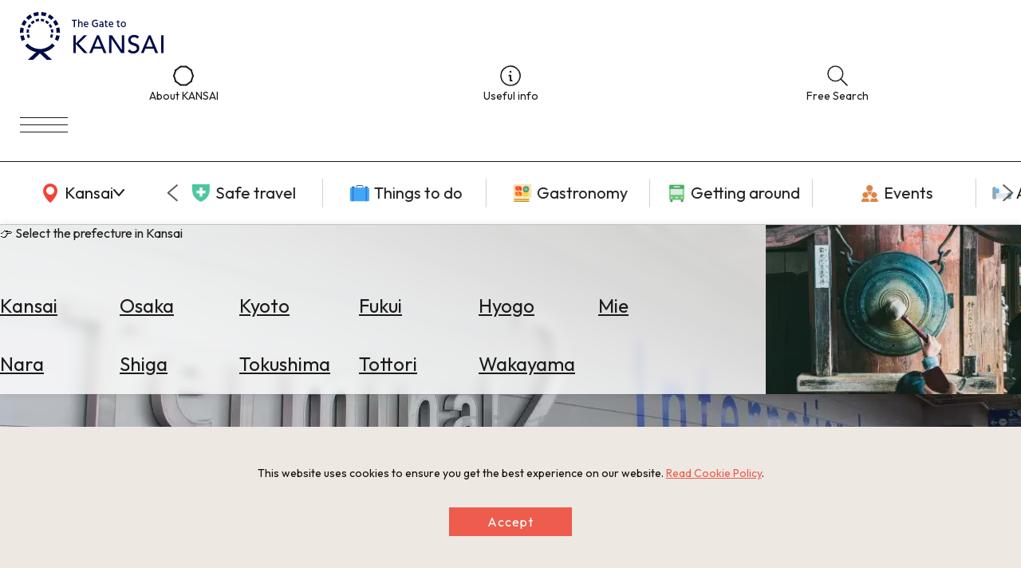

--- FILE ---
content_type: text/html; charset=UTF-8
request_url: https://www.the-kansai-guide.com/en/article/item/16331/
body_size: 29472
content:
<!DOCTYPE html>
<html lang="en">
  <head>
    
    <meta charset="UTF-8">
    <meta http-equiv="X-UA-Compatible" content="IE=edge">
    <meta name="viewport" content="width=device-width, initial-scale=1">
    <meta name="format-detection" content="telephone=no">
    <link rel="preconnect" href="https://fonts.gstatic.com">
        <meta http-equiv="x-dns-prefetch-control" content="on">
                <link rel="dns-prefetch”" href="https:/www.googletagmanager.com">
        <link rel="dns-prefetch”" href="https://www.google-analytics.com">
        <link rel="dns-prefetch”" href="https://www.google.com">
                        <link rel="preload" href="/kansaiguide/data/article/17000/16331/20211015_064124_35b224fb_w640.jpg" as="image">
            <title>
      Kansai&nbsp;International&nbsp;Airport②&nbsp;|&nbsp;The&nbsp;KANSAI&nbsp;Guide&nbsp;-&nbsp;The&nbsp;Origin&nbsp;of&nbsp;Japan,&nbsp;KANSAI</title>
    
                <link rel="canonical" href="https://www.the-kansai-guide.com/en/article/item/16331/">
                <link rel="alternate" href="https://www.the-kansai-guide.com/ja/article/item/16331/" hreflang="ja">
        <link rel="alternate" href="https://www.the-kansai-guide.com/en/article/item/16331/" hreflang="en">
                            <meta property="og:site_name" content="The KANSAI Guide - The Origin of Japan, KANSAI">
            <meta property="og:title" content="Kansai International Airport②">
            <meta property="og:type" content="article">
                <meta property="og:url" content="https://www.the-kansai-guide.com/en/article/item/16331/">
            <meta property="og:image" content="https://www.the-kansai-guide.com/kansaiguide/data/article/17000/16331/20211015_064124_35b224fb_w1920.jpg">
            <meta property="og:image:width" content="1280">
            <meta property="og:image:height" content="960">
                <link rel="shortcut icon" type="image/vnd.microsoft.icon" href="/kansaiguide/favicons/prd/favicon.ico">
    <link rel="icon" type="image/vnd.microsoft.icon" href="/kansaiguide/favicons/prd/favicon.ico">
    
<!-- ANALYTICS -->

<!-- Google Tag Manager -->
<script>(function(w,d,s,l,i){w[l]=w[l]||[];w[l].push({'gtm.start':
new Date().getTime(),event:'gtm.js'});var f=d.getElementsByTagName(s)[0],
j=d.createElement(s),dl=l!='dataLayer'?'&l='+l:'';j.async=true;j.src=
'https://www.googletagmanager.com/gtm.js?id='+i+dl;f.parentNode.insertBefore(j,f);
})(window,document,'script','dataLayer','GTM-W9DJ5HG');</script>
<!-- End Google Tag Manager -->

<!-- Global site tag (gtag.js) - Google Analytics -->
<script async src="https://www.googletagmanager.com/gtag/js?id=UA-135481443-2"></script>
<script>
window.dataLayer = window.dataLayer || [];
function gtag(){dataLayer.push(arguments);}
gtag('js', new Date());
gtag('config', 'UA-135481443-2', {'content_group2': 'osaka'});
</script>
<!-- /ANALYTICS -->
            <link rel="preconnect" href="https://fonts.googleapis.com">
    <link rel="preconnect" href="https://fonts.gstatic.com" crossorigin="">
    <link href="https://fonts.googleapis.com/css2?family=Noto+Sans+JP:wght@100..900&family=Outfit:wght@100..900&display=swap" rel="stylesheet">
    <script src="https://cdn.jsdelivr.net/npm/@splidejs/splide@4.1.4/dist/js/splide.min.js"></script>
    <link href="https://cdn.jsdelivr.net/npm/@splidejs/splide@4.1.4/dist/css/splide.min.css" rel="stylesheet">
    <link rel="stylesheet" href="https://unpkg.com/ress/dist/ress.min.css">
        <style>
      @charset "UTF-8";/*!
 * ress.css • v4.0.0
 * MIT License
 * github.com/filipelinhares/ress
 */html{-webkit-text-size-adjust:100%;-moz-tab-size:4;-o-tab-size:4;box-sizing:border-box;word-break:normal;tab-size:4}*,::after,::before{box-sizing:inherit;background-repeat:no-repeat}::after,::before{text-decoration:inherit;vertical-align:inherit}*{margin:0;padding:0}hr{height:0;overflow:visible;color:inherit}details,main{display:block}summary{display:list-item}small{font-size:80%}[hidden]{display:none}abbr[title]{-webkit-text-decoration:underline dotted;border-bottom:none;text-decoration:underline;text-decoration:underline dotted}a{background-color:transparent}a:active,a:hover{outline-width:0}code,kbd,pre,samp{font-family:monospace,monospace}pre{font-size:1em}b,strong{font-weight:bolder}sub,sup{position:relative;font-size:75%;line-height:0;vertical-align:baseline}sub{bottom:-.25em}sup{top:-.5em}table{border-color:inherit;text-indent:0}input{border-radius:0}[disabled]{cursor:default}[type=number]::-webkit-inner-spin-button,[type=number]::-webkit-outer-spin-button{height:auto}[type=search]{-webkit-appearance:textfield;outline-offset:-2px}[type=search]::-webkit-search-decoration{-webkit-appearance:none}textarea{overflow:auto;resize:vertical}button,input,optgroup,select,textarea{font:inherit}optgroup{font-weight:700}button{overflow:visible}button,select{text-transform:none}[role=button],[type=button],[type=reset],[type=submit],button{color:inherit;cursor:pointer}[type=button]::-moz-focus-inner,[type=reset]::-moz-focus-inner,[type=submit]::-moz-focus-inner,button::-moz-focus-inner{padding:0;border-style:none}[type=button]::-moz-focus-inner,[type=reset]::-moz-focus-inner,[type=submit]::-moz-focus-inner,button:-moz-focusring{outline:1px dotted ButtonText}[type=reset],[type=submit],button,html [type=button]{-webkit-appearance:button}button,input,select,textarea{border-style:none;background-color:transparent}a:focus,button:focus,input:focus,select:focus,textarea:focus{outline-width:0}select{-moz-appearance:none;-webkit-appearance:none}select::-ms-expand{display:none}select::-ms-value{color:currentColor}legend{display:table;max-width:100%;max-width:100%;border:0;color:inherit;white-space:normal}::-webkit-file-upload-button{-webkit-appearance:button;color:inherit;font:inherit}img{border-style:none}progress{vertical-align:baseline}[aria-busy=true]{cursor:progress}[aria-controls]{cursor:pointer}[aria-disabled=true]{cursor:default}.u-mt0{margin-top:0}.u-mt1{margin-top:1%}.u-mt2{margin-top:2%}.u-mt3{margin-top:3%}.u-mt4{margin-top:4%}.u-mt5{margin-top:5%}.u-mt6{margin-top:6%}.u-mt7{margin-top:7%}.u-mt8{margin-top:8%}.u-mt9{margin-top:9%}.u-mt10{margin-top:10%}.u-mt11{margin-top:11%}.u-mt12{margin-top:12%}.u-mt13{margin-top:13%}.u-mt14{margin-top:14%}.u-mt15{margin-top:15%}.u-mt16{margin-top:16%}.u-mt17{margin-top:17%}.u-mt18{margin-top:18%}.u-mt19{margin-top:19%}.u-mt20{margin-top:20%}.u-mt21{margin-top:21%}.u-mt22{margin-top:22%}.u-mt23{margin-top:23%}.u-mt24{margin-top:24%}.u-mt25{margin-top:25%}.u-mt26{margin-top:26%}.u-mt27{margin-top:27%}.u-mt28{margin-top:28%}.u-mt29{margin-top:29%}.u-mt30{margin-top:30%}.u-mt31{margin-top:31%}.u-mt32{margin-top:32%}.u-mt33{margin-top:33%}.u-mt34{margin-top:34%}.u-mt35{margin-top:35%}.u-mt36{margin-top:36%}.u-mt37{margin-top:37%}.u-mt38{margin-top:38%}.u-mt39{margin-top:39%}.u-mt40{margin-top:40%}.u-mt41{margin-top:41%}.u-mt42{margin-top:42%}.u-mt43{margin-top:43%}.u-mt44{margin-top:44%}.u-mt45{margin-top:45%}.u-mt46{margin-top:46%}.u-mt47{margin-top:47%}.u-mt48{margin-top:48%}.u-mt49{margin-top:49%}.u-mt50{margin-top:50%}.u-mt51{margin-top:51%}.u-mt52{margin-top:52%}.u-mt53{margin-top:53%}.u-mt54{margin-top:54%}.u-mt55{margin-top:55%}.u-mt56{margin-top:56%}.u-mt57{margin-top:57%}.u-mt58{margin-top:58%}.u-mt59{margin-top:59%}.u-mt60{margin-top:60%}.u-mt61{margin-top:61%}.u-mt62{margin-top:62%}.u-mt63{margin-top:63%}.u-mt64{margin-top:64%}.u-mt65{margin-top:65%}.u-mt66{margin-top:66%}.u-mt67{margin-top:67%}.u-mt68{margin-top:68%}.u-mt69{margin-top:69%}.u-mt70{margin-top:70%}.u-mt71{margin-top:71%}.u-mt72{margin-top:72%}.u-mt73{margin-top:73%}.u-mt74{margin-top:74%}.u-mt75{margin-top:75%}.u-mt76{margin-top:76%}.u-mt77{margin-top:77%}.u-mt78{margin-top:78%}.u-mt79{margin-top:79%}.u-mt80{margin-top:80%}.u-mt81{margin-top:81%}.u-mt82{margin-top:82%}.u-mt83{margin-top:83%}.u-mt84{margin-top:84%}.u-mt85{margin-top:85%}.u-mt86{margin-top:86%}.u-mt87{margin-top:87%}.u-mt88{margin-top:88%}.u-mt89{margin-top:89%}.u-mt90{margin-top:90%}.u-mt91{margin-top:91%}.u-mt92{margin-top:92%}.u-mt93{margin-top:93%}.u-mt94{margin-top:94%}.u-mt95{margin-top:95%}.u-mt96{margin-top:96%}.u-mt97{margin-top:97%}.u-mt98{margin-top:98%}.u-mt99{margin-top:99%}.u-mt100{margin-top:100%}.gw-aboutUs{-webkit-margin-after:6rem;width:min(768px,100% - 32px);margin-inline:auto;margin-block-end:6rem}.gw-aboutUs__hero img{width:100%;height:auto}.gw-aboutUs__h1{width:-webkit-fit-content;width:-moz-fit-content;width:fit-content;margin:0 auto;font-size:clamp(1.5rem,.75rem + 3vw,3rem)}.gw-aboutUs__h2{width:-webkit-fit-content;width:-moz-fit-content;width:fit-content;margin:4rem auto 0}.gw-aboutUs__ul{margin:1rem 0;list-style:none}.gw-aboutUs__ul>li{display:flex;align-items:center;padding:1em 1rem;border-bottom:1px solid #ccc;line-height:1.4}.gw-aboutUs__ul>li>a{-webkit-padding-start:.5em;display:inline-block;flex-shrink:0;margin-left:auto;padding-inline-start:.5em;padding-block:.5em;color:inherit;font-size:12px;text-decoration:underline}.gw-aboutUs__ul>li>a:hover{color:#ed5c4c;transition:color .2s}.gw-aboutUs__footerBanner{margin:0 32px;padding:64px 0;text-align:center}.gw-aboutUs__footerBanner img{width:min(100%,960px);height:auto;box-shadow:0 0 8px rgba(0,0,0,.1)}.gw-banners{-webkit-margin-after:-20px;block-size:-webkit-fit-content;block-size:-moz-fit-content;block-size:fit-content;margin-block-end:-20px;padding-block:20px 40px;background-color:#f2f2f2}.gw-banners .splide__slide{-webkit-margin-end:20px;margin-inline-end:20px}.gw-banners__image{inline-size:auto;block-size:100%}.gw-bestOf .splide__track{block-size:-webkit-fit-content;block-size:-moz-fit-content;block-size:fit-content}.gw-bestOf .splide__slide{inline-size:90vw;block-size:100%}.gw-bestOf .splide__arrow{inline-size:52px;block-size:70px;border-radius:0;background-color:#fff;opacity:1}.gw-bestOf .splide__arrow--prev{right:calc(5vw + 52px);left:unset}.gw-bestOf .splide__arrow--next{right:5vw}.gw-bestOf__link{display:block;position:relative;color:#fff;text-decoration:none}.gw-bestOf__image{inline-size:100%;block-size:auto}.gw-bestOf__texts{position:absolute;inset-block-start:55%;inset-inline-start:7.5%;transform:translate(0,-50%)}.gw-bestOf__bestof{block-size:auto}.gw-bestOf__title{font-size:clamp(2.5rem,.625rem + 7.5vw,6.25rem);text-transform:capitalize}.gw-bestOf__button{-webkit-margin-before:10px;inline-size:-webkit-fit-content;inline-size:-moz-fit-content;inline-size:fit-content;margin-block-start:10px;padding:15px 28px;border-radius:4px;background-color:#fff;color:#1a1a1a;font-size:clamp(.75rem,.625rem + .5vw,1rem)}.gw-bestOf__text{-webkit-margin-before:clamp(16px,3vw,56px);margin-block-start:clamp(16px,3vw,56px);font-size:clamp(.875rem,.8125rem + .25vw,1rem)}.gw-catalogTitle{padding:3vw 6vw;font-weight:300}.gw-catalogTitle__sub{-webkit-margin-after:10px;margin-block-end:10px;font-size:clamp(1rem,.5rem + 2vw,2rem)}.gw-catalogTitle__main{display:flex;align-items:center;font-size:clamp(1.5rem,.75rem + 3vw,3rem)}.gw-catalogTitle__main::before{-webkit-margin-end:.5em;display:block;inline-size:1em;block-size:2px;margin-inline-end:.5em;background-color:#1a1a1a;content:""}.gw-directoryLinks{inline-size:clamp(1px,100vw - 30px,1094px);margin-inline:auto;margin-block:clamp(60px,6vw,94px);list-style:none}.gw-directoryLinks__item{-webkit-padding-after:clamp(40px,5%,60px);-webkit-margin-after:clamp(80px,10%,120px);margin-block-end:clamp(80px,10%,120px);padding-block-end:clamp(40px,5%,60px);border-bottom:1px solid #ccc}.gw-directoryLinks__directoryLink{-ms-grid-columns:50% 1fr;display:-ms-grid;display:grid;grid-template-columns:50% 1fr;gap:5%;color:inherit;text-decoration:none;transition:color .2s}.gw-directoryLinks__directoryLink:hover{color:#ed5c4c}.gw-directoryLinks__directoryImage img{-o-object-fit:cover;-o-object-position:center;aspect-ratio:16/9;inline-size:100%;block-size:auto;object-fit:cover;object-position:center}.gw-directoryLinks__labels{-webkit-margin-after:1em;display:flex;flex-wrap:wrap;margin-block-end:1em;gap:4px}.gw-directoryLinks__labels p{display:inline-block;block-size:30px;padding:0 8px;border:1px solid #ccc;border-radius:5px;font-size:clamp(.75rem,.6875rem + .25vw,.875rem);line-height:30px}.gw-directoryLinks__title{-webkit-margin-after:1em;margin-block-end:1em;font-weight:400;font-size:clamp(1rem,.625rem + 1.5vw,1.75rem)}.gw-directoryLinks__description{-webkit-margin-after:1em;margin-block-end:1em;font-size:clamp(.875rem,.8125rem + .25vw,1rem)}.gw-directoryLinks__heading{margin-block:3em 1em;font-weight:400;font-size:clamp(1rem,.875rem + .5vw,1.25rem)}.gw-directoryLinks__article{-ms-grid-columns:28% 1fr;display:-ms-grid;display:grid;grid-template-columns:28% 1fr;background-color:#f8f8f8;color:#2b383c;text-decoration:none;transition:color .2s}.gw-directoryLinks__article:hover{color:#ed5c4c}.gw-directoryLinks__article:not(:last-child){-webkit-margin-after:1em;margin-block-end:1em}.gw-directoryLinks__articleImage img{-o-object-fit:cover;-o-object-position:center;display:block;aspect-ratio:16/9;inline-size:100%;block-size:auto;object-fit:cover;object-position:center}.gw-directoryLinks__articleText{padding:1em}.gw-directoryLinks__articleTitle{-webkit-margin-after:1em;margin-block-end:1em;font-weight:300;font-size:clamp(1rem,.875rem + .5vw,1.25rem)}.gw-directoryLinks__articleDescription{margin-bottom:1em;font-size:clamp(.875rem,.8125rem + .25vw,1rem)}.gw-footer{-webkit-padding-before:clamp(40px,5vw,87px);z-index:0;position:relative;padding-block-start:clamp(40px,5vw,87px);overflow:hidden;border-radius:20px 20px 0 0;background:#1a1a1a;background-position:center;background-size:cover;color:#fff}.gw-footer::before{display:block;position:absolute;inline-size:100%;block-size:100%;inset-block-start:0;inset-inline-start:0;background-image:url(/kansaiguide/img/footer/bg.webp);background-position:center;background-size:cover;content:"";opacity:.2}.gw-footer__upper{-webkit-padding-after:45px;z-index:1;position:relative;padding-block-end:45px;border-bottom:1px solid #fff}.gw-footer__title{-webkit-padding-after:45px;padding-block-end:45px;font-weight:500;text-align:center}.gw-footer__banners{-ms-grid-columns:(1fr)[3];display:-ms-grid;display:grid;position:relative;grid-template-columns:repeat(3,1fr);max-inline-size:1094px;margin-inline:auto;padding-inline:20px;gap:9px}.gw-footer__banners li{list-style:none}.gw-footer__banners a{display:block;display:flex;align-items:center;justify-content:center;block-size:64px;padding:10px;border-radius:4px;background-color:#fff;text-align:center}.gw-footer__banners img{inline-size:auto;max-inline-size:90%;block-size:auto;max-block-size:50px}.gw-footer__banners img[src$="goodlucktrip.svg"]{-webkit-margin-before:10px;margin-block-start:10px}.gw-footer__middle{z-index:1;position:relative;padding:30px 15px;border-bottom:1px solid #fff;text-align:center}.gw-footer__middle p{-webkit-margin-after:10px;margin-block-end:10px}.gw-footer__middle img{inline-size:100px;block-size:auto;background-color:#fff}.gw-footer__lower{-ms-grid-rows:auto 20px auto 20px auto;-ms-grid-columns:3fr 20px 2fr 20px 3fr;display:-ms-grid;display:grid;z-index:1;position:relative;grid-template:"logo contents search" auto "snsLinks contents search" auto "languageSwich contents search" auto/3fr 2fr 3fr;padding:20px;gap:20px}.gw-footer__logo{-ms-grid-row:1;-ms-grid-column:1;grid-area:logo;block-size:auto}.gw-footer__logo img{max-inline-size:65vw}.gw-footer__snsLinks{-ms-grid-row:3;-ms-grid-column:1;display:flex;grid-area:snsLinks;gap:20px}.gw-footer__languageSwich{-ms-grid-row:5;-ms-grid-column:1;grid-area:languageSwich}.gw-footer__languageSwich span{-webkit-margin-end:10px;margin-inline-end:10px}.gw-footer__languageSwichButton{color:inherit;text-decoration:none}.gw-footer__languageSwichButton.--isCurrent{opacity:.3}.gw-footer__languageSwichButton:not(:last-child){-webkit-padding-end:5px;-webkit-margin-end:5px;margin-inline-end:5px;padding-inline-end:5px}.gw-footer__contents{-ms-grid-row:1;-ms-grid-row-span:5;-ms-grid-column:3;grid-area:contents}.gw-footer__contentsTitle{-webkit-margin-after:1em;margin-block-end:1em;font-weight:500;font-size:clamp(.875rem,.8125rem + .25vw,1rem)}.gw-footer__contentsLink{-webkit-margin-after:.8em;display:flex;align-items:center;margin-block-end:.8em;gap:10px;color:inherit;text-decoration:none}.gw-footer__contentsLink img{inline-size:32px;block-size:auto}.gw-footer__search{-ms-grid-row:1;-ms-grid-row-span:5;-ms-grid-column:5;-ms-grid-rows:auto auto;-ms-grid-columns:1fr 1fr;display:-ms-grid;display:grid;grid-area:search;grid-template:"title title" auto "area links" auto/1fr 1fr}.gw-footer__searchTitle{-ms-grid-row:1;-ms-grid-column:1;-ms-grid-column-span:2;-webkit-margin-after:20px;grid-area:title;margin-block-end:20px;font-weight:500;font-size:clamp(.875rem,.8125rem + .25vw,1rem)}.gw-navigationCategory__areaInner>.gw-footer__searchTitle{-ms-grid-row:1;-ms-grid-column:1;-ms-grid-column-span:1}.gw-navigationHeader__areaInner>.gw-footer__searchTitle{-ms-grid-row:1;-ms-grid-column:1;-ms-grid-column-span:1}.gw-footer__searchAreaTitle{display:flex;align-items:center}.gw-footer__searchAreaLinks{-ms-grid-row:2;-ms-grid-column:1;-ms-grid-rows:(auto)[5];-webkit-padding-start:35px;display:-ms-grid;display:grid;grid-template-rows:repeat(5,auto);grid-auto-flow:column;grid-area:area;height:-webkit-fit-content;height:-moz-fit-content;height:fit-content;padding-inline-start:35px;gap:10px;list-style:none}.gw-footer__searchAreaLinks a{color:inherit;text-decoration:none;text-transform:capitalize}.gw-footer__searchLinks{-ms-grid-row:2;-ms-grid-column:2;grid-area:links;list-style:none}.gw-navigationHeader>.gw-footer__searchLinks{-ms-grid-row:1;-ms-grid-column:3}.gw-footer__searchLinks a{display:flex;align-items:center;color:inherit;text-decoration:none}.gw-footer__bottom{display:flex;z-index:1;position:relative;align-items:center;justify-content:space-between;padding:20px}.gw-footer__copyright{font-size:clamp(.75rem,.6875rem + .25vw,.875rem)}.gw-footer__bottomLinks{display:flex;gap:1em;font-size:clamp(.75rem,.6875rem + .25vw,.875rem)}.gw-footer__bottomLinks a{color:inherit;text-decoration:none}.gw-freeSearch{inline-size:clamp(300px,100%,650px);margin-inline:auto;padding:clamp(60px,5%,120px)}.gw-freeSearch__title{font-weight:300;font-size:clamp(1rem,.75rem + 1vw,1.5rem);text-align:center}.gw-headingBig{width:-webkit-fit-content;width:-moz-fit-content;width:fit-content;margin-inline:auto;margin-block:1.5em .5em;padding:.5em;border:2px solid;border-radius:3px;font-weight:200;font-size:clamp(1.125rem,-.0625rem + 4.75vw,3.5rem);text-align:center}.gw-information{inline-size:clamp(1px,100vw - 30px,872px);margin-inline:auto;margin-block:5% 8%;color:#9a9a9a;font-size:14px;line-height:1.6}.gw-informationLinks{inline-size:clamp(1px,100vw - 30px,1094px);margin-inline:auto;margin-block:clamp(60px,5vw,120px)}.gw-informationLinks__heading{-webkit-margin-after:10px;display:flex;align-items:center;margin-block-end:10px;gap:.5em;font-weight:300;font-size:clamp(1rem,.75rem + 1vw,1.5rem)}.gw-informationLinks__links{display:-ms-grid;display:grid;grid-template-columns:repeat(auto-fill,minmax(320px,1fr));gap:clamp(10px,2%,15px)}.gw-informationLinks__link{color:inherit;text-decoration:none;transition:color .2s}.gw-informationLinks__link:hover{color:#ed5c4c}.gw-informationLinks__image{-o-object-fit:cover;-o-object-position:center;aspect-ratio:26/19;inline-size:100%;block-size:auto;object-fit:cover;object-position:center}.gw-informationLinks__title{-webkit-border-after:1px solid #1a1a1a;display:flex;align-items:center;justify-content:space-between;margin-block:12px;border-block-end:1px solid #1a1a1a;font-weight:300;font-size:clamp(.875rem,.8125rem + .25vw,1rem)}.gw-link{--_transition-duration:.2s;-webkit-padding-after:.5em;display:flex;align-items:center;inline-size:-webkit-fit-content;inline-size:-moz-fit-content;inline-size:fit-content;padding-block-end:.5em;gap:.5em;border-bottom:1px solid #1a1a1a;color:inherit;text-decoration:none;transition:color var(--_transition-duration)}.gw-link::after{display:block;inline-size:20px;block-size:20px;background-image:url([data-uri]);content:""}.gw-link.--align-right{-webkit-margin-start:auto;margin-inline-start:auto}.gw-mainVisual{position:relative;inline-size:100%;block-size:calc(100vh - 171px)}.gw-mainVisual.--small{block-size:calc(80vh - 171px)}.gw-mainVisual>.splide__track{inline-size:100%;block-size:100%}.gw-mainVisual__catchcopy{z-index:1;position:absolute;inline-size:100%;inset-block-start:50%;transform:translateY(-50%);font-size:clamp(18px,3vw,100px);text-align:center;filter:grayscale(1) invert(1) contrast(10);pointer-events:none}.gw-mainVisual__image{-o-object-fit:cover;-o-object-position:center;inline-size:100%;block-size:100%;object-fit:cover;object-position:center}.gw-mainVisual__copyright{position:absolute;inset-block-end:10px;inset-inline-end:10px;font-size:12px;filter:grayscale(1) invert(1) contrast(10)}.gw-mainVisual__recommend{z-index:1;position:absolute;inline-size:600px;max-inline-size:calc(100vw - 20px);inset-block-end:30px;inset-inline-start:10px;font-size:12px}.gw-mainVisual__recommend .splide__arrow{background:0 0}.gw-mainVisual__recommend .splide__arrow svg{fill:#fff}.gw-mainVisual__recommend .splide__arrow--next{right:0}.gw-mainVisual__recommend .splide__arrow--prev{left:0}.gw-mainVisual__recommend .splide__pagination__page{border:1px solid #fff;background:0 0}.gw-mainVisual__recommend .splide__pagination__page.is-active{transform:scale(1);background-color:#fff}.gw-mainVisual__recommend .splide__pagination{bottom:-1.5em}.gw-mainVisual__recommendLink{display:flex;inline-size:100%;overflow:hidden;border-radius:10px;background-color:rgba(0,0,0,.3);color:#fff;text-decoration:none}.gw-mainVisual__recommendImage{flex:0 0 40%}.gw-mainVisual__recommendImage img{inline-size:100%}.gw-mainVisual__recommendTexts{flex:0 0 60%;padding:10px 20px 10px 10px}.gw-mainVisual__recommendTitle{-webkit-margin-after:.3em;margin-block-end:.3em;border-bottom:2px solid #ddd;font-size:clamp(1rem,.8125rem + .75vw,1.375rem)}[lang=ja] .gw-mainVisual__recommendTitle{font-size:clamp(.875rem,.75rem + .5vw,1.125rem)}.gw-mainVisual__recommendText{-webkit-margin-before:1em;max-block-size:2em;margin-block-start:1em;font-size:clamp(.75rem,.5625rem + .75vw,1.125rem)}.gw-map{-webkit-margin-after:6rem;aspect-ratio:16/9;inline-size:clamp(1px,100vw,1094px);block-size:auto;margin-inline:auto;margin-block-end:6rem}.gw-map iframe{inline-size:100%;block-size:100%}.gw-mapButton{-ms-grid-columns:auto 1fr auto;display:-ms-grid;display:grid;grid-template-columns:auto 1fr auto;inline-size:clamp(1px,90vw,872px);margin-inline:auto;margin-block:clamp(40px,5vw,80px);padding:1em 1.5em;border:2px solid #4587f7;border-radius:4px;background-color:#4587f7;color:#fff;font-size:clamp(1rem,.75rem + 1vw,1.5rem);text-align:center;text-decoration:none;transition:color .3s,background-color .3s}.gw-mapButton::before{display:block;aspect-ratio:1/1;content:""}.gw-mapButton:hover{background-color:#fff;color:#4587f7}.gw-mapContents{display:flex;flex-wrap:wrap;justify-content:center;inline-size:clamp(1px,100vw - 30px,1094px);block-size:auto;margin-inline:auto;gap:13px}.gw-mapContents__item img{display:block;inline-size:auto;max-inline-size:100%;block-size:auto;max-block-size:30dvh;transition:opacity .3s}.gw-mapHeading{inline-size:clamp(1px,100vw - 30px,1094px);block-size:auto;margin-inline:auto;margin-block:clamp(25px,5vw,120px)}.gw-mapHeading__main{-webkit-margin-after:1em;margin-block-end:1em;border-bottom:1px solid #000;font-weight:300;font-size:clamp(1.25rem,.3125rem + 3.75vw,3.125rem)}.gw-mapHeading__info{display:flex;align-items:center;gap:10px;font-weight:300;font-size:clamp(.875rem,.8125rem + .25vw,1rem)}.gw-mapTitle{position:relative;aspect-ratio:1366/520}.gw-mapTitle p{position:absolute;top:50%;left:5%;transform:translateY(-50%);color:#fff;font-weight:300;font-size:clamp(1.5625rem,-.78125rem + 9.375vw,6.25rem);text-transform:uppercase}.gw-mapTitle img{-o-object-fit:cover;-o-object-position:center;z-index:-1;inline-size:100%;block-size:100%;object-fit:cover;object-position:center}.gw-navigationCategory{--_transition-duration:.2s;position:relative}.gw-navigationCategory__categories{-webkit-border-before:1px solid #1a1a1a;-webkit-border-after:1px solid #ccc;display:flex;align-items:center;block-size:80px;border-block-start:1px solid #1a1a1a;border-block-end:1px solid #ccc}.gw-navigationCategory__categories a{display:flex;align-items:center;justify-content:center;gap:5px;color:inherit;font-size:clamp(1rem,.875rem + .5vw,1.25rem);text-decoration:none;transition:color var(--_transition-duration)}.gw-navigationCategory__categories img{inline-size:auto}.gw-navigationCategory__main{flex:0 0 200px}.gw-navigationCategory__areaButton{block-size:100%;cursor:pointer;transition:color var(--_transition-duration)}.gw-navigationCategory__sub{inline-size:calc(100% - 200px);padding-inline:35px}.gw-navigationCategory__sub .splide__list{display:flex;align-items:center;list-style:none}.gw-navigationCategory__sub .splide__slide{inline-size:clamp(140px,16vw,300px);border-right:1px solid #ccc}.gw-navigationCategory__sub .splide__arrow{background:0 0}.gw-navigationCategory__sub .splide__arrow--prev{left:0}.gw-navigationCategory__sub .splide__arrow--next{right:0}.gw-navigationCategory__sub .splide__arrow.splide__arrow--prev img{transform:rotateY(180deg)}.gw-navigationCategory__area{-ms-grid-rows:0fr;-webkit-backdrop-filter:blur(6px);display:block grid;z-index:2;position:absolute;grid-template-rows:0fr;inline-size:100%;inset-block-start:80px;inset-inline-start:0;backdrop-filter:blur(6px);background-color:rgba(255,255,255,.8);box-shadow:0 0 10px 0 rgba(0,0,0,.1);transition:grid-template-rows var(--_transition-duration);transition:grid-template-rows var(--_transition-duration),-ms-grid-rows var(--_transition-duration)}.gw-navigationCategory__area *{overflow:hidden}.gw-navigationCategory__area.--is-active{-ms-grid-rows:1fr;grid-template-rows:1fr}.gw-navigationCategory__areaInner{-ms-grid-rows:auto auto;-ms-grid-columns:1fr 25%;display:-ms-grid;display:grid;grid-template:"title image" auto "list image" auto/1fr 25%;padding-inline:10vw;transition:padding var(--_transition-duration)}.--is-active .gw-navigationCategory__areaInner{padding-block:40px}.gw-navigationCategory__areaTitle{-ms-grid-row:1;-ms-grid-column:1;-ms-grid-column-span:2;grid-area:title}.gw-navigationCategory__areaInner>.gw-navigationCategory__areaTitle{-ms-grid-row:1;-ms-grid-column:1;-ms-grid-column-span:1}.gw-navigationHeader__areaInner>.gw-navigationCategory__areaTitle{-ms-grid-row:1;-ms-grid-column:1;-ms-grid-column-span:1}.gw-navigationCategory__areaList{-ms-grid-row:2;-ms-grid-column:1;-webkit-padding-before:20px;display:-ms-grid;display:grid;grid-template-columns:repeat(auto-fill,minmax(40px,130px));grid-area:list;padding-block-start:20px;gap:20px}.gw-navigationHeader__areaInner>.gw-navigationCategory__areaList{-ms-grid-row:2;-ms-grid-column:1}.gw-navigationCategory__areaLink{display:block;inline-size:100%;color:inherit;font-size:clamp(1.125rem,.9375rem + .75vw,1.5rem);text-decoration:underline;text-transform:capitalize;transition:color var(--_transition-duration)}.gw-navigationCategory__areaImage{-ms-grid-row:1;-ms-grid-row-span:2;-ms-grid-column:2;grid-area:image;inline-size:100%;block-size:auto}.gw-navigationHeader__areaInner>.gw-navigationCategory__areaImage{-ms-grid-row:1;-ms-grid-row-span:2;-ms-grid-column:2}.gw-navigationHeader{--_transition-duration:.2s;-ms-grid-rows:auto;-ms-grid-columns:1fr 40px auto 40px auto;-webkit-backdrop-filter:blur(6px);display:block grid;z-index:2;position:-webkit-sticky;position:sticky;grid-template:"logo links button"/1fr auto auto;align-items:center;inset-block-start:0;inset-inline-start:0;padding:15px 25px;gap:40px;backdrop-filter:blur(6px);background-color:rgba(255,255,255,.8)}.gw-navigationHeader__logo{-ms-grid-row:1;-ms-grid-column:1;grid-area:logo}.gw-navigationHeader__logo img{inline-size:180px;block-size:auto}.gw-navigationHeader__links{-ms-grid-row:2;-ms-grid-column:2;display:flex;grid-area:links;align-items:top;gap:40px}.gw-navigationHeader>.gw-navigationHeader__links{-ms-grid-row:1;-ms-grid-column:3}.gw-navigationHeader__linksItem{flex:1;color:inherit;font-size:clamp(.75rem,.6875rem + .25vw,.875rem);line-height:1;text-align:center;text-decoration:none;white-space:nowrap;transition:color var(--_transition-duration)}.gw-navigationHeader__menuButton{-ms-grid-row:1;-ms-grid-column:5;display:block;position:relative;grid-area:button;inline-size:60px;block-size:60px}.gw-navigationHeader__menuButton span{display:block;inline-size:100%;block-size:1px;background:#1a1a1a}.gw-navigationHeader__menuButton span:first-child{transform:translateY(10px)}.gw-navigationHeader__menuButton span:last-child{transform:translateY(-10px)}.gw-navigationHeader__areaButton{cursor:pointer}.gw-navigationHeader__areaButton svg{-webkit-margin-before:3px;-webkit-margin-start:5px;margin-inline-start:5px;margin-block-start:3px;transition:transform .3s}.gw-navigationHeader__areaButton.--is-active svg{transform:rotateX(180deg)}.gw-navigationHeader__area{-ms-grid-rows:0fr;display:block grid;grid-template-rows:0fr;transition:grid-template-rows .3s;transition:grid-template-rows .3s,-ms-grid-rows .3s}.gw-navigationHeader__area *{overflow:hidden}.gw-navigationHeader__area.--is-active{-ms-grid-rows:1fr;grid-template-rows:1fr}.gw-navigationHeader__areaInner{-ms-grid-rows:auto auto;-ms-grid-columns:1fr 25%;display:-ms-grid;display:grid;grid-template:"title image" auto "list image" auto/1fr 25%;padding-inline:10vw;transition:padding .3s}.--is-active .gw-navigationHeader__areaInner{padding-block:40px}.gw-navigationHeader__areaTitle{-ms-grid-row:1;-ms-grid-column:1;-ms-grid-column-span:2;grid-area:title}.gw-navigationCategory__areaInner>.gw-navigationHeader__areaTitle{-ms-grid-row:1;-ms-grid-column:1;-ms-grid-column-span:1}.gw-navigationHeader__areaInner>.gw-navigationHeader__areaTitle{-ms-grid-row:1;-ms-grid-column:1;-ms-grid-column-span:1}.gw-navigationHeader__areaList{-ms-grid-row:2;-ms-grid-column:1;-webkit-padding-before:20px;display:-ms-grid;display:grid;grid-template-columns:repeat(auto-fill,minmax(40px,130px));grid-area:list;padding-block-start:20px;gap:20px}.gw-navigationHeader__areaInner>.gw-navigationHeader__areaList{-ms-grid-row:2;-ms-grid-column:1}.gw-navigationHeader__areaLink{color:inherit;font-size:clamp(1.125rem,.9375rem + .75vw,1.5rem);text-decoration:none;text-transform:capitalize}.gw-navigationHeader__areaImage{-ms-grid-row:1;-ms-grid-row-span:2;-ms-grid-column:2;grid-area:image;inline-size:100%;block-size:auto}.gw-navigationHeader__areaInner>.gw-navigationHeader__areaImage{-ms-grid-row:1;-ms-grid-row-span:2;-ms-grid-column:2}.gw-pageList__title{margin-block:1em;font-weight:700;font-size:clamp(1.5rem,1.25rem + 1vw,2rem);text-align:center}.gw-pageList__list{display:-ms-grid;display:grid;grid-template-columns:repeat(auto-fill,minmax(320px,1fr));margin-block:30px 50px;padding-inline:25px;gap:10px;list-style:none}.gw-pageList__item{aspect-ratio:16/9}.gw-pageList__image{-o-object-fit:cover;-o-object-position:center;inline-size:100%;block-size:100%;object-fit:cover;object-position:center;transition:filter .3s}.gw-pageList__image:hover{filter:brightness(1.2)}.gw-pageTitle{display:flex;justify-content:space-between;inline-size:clamp(1px,100vw - 30px,872px);margin-inline:auto;margin-block:clamp(45px,4em,90px) clamp(20px,1em,90px)}.gw-pageTitle__heading{-webkit-padding-end:100px;padding-inline-end:100px;font-weight:700;font-size:clamp(1.25rem,.875rem + 1.5vw,2rem);line-height:1.5}.gw-pageTitle__info{-webkit-margin-end:-100px;position:-webkit-sticky;position:sticky;margin-inline-end:-100px;inset-block-start:0;inset-inline-end:15px;text-align:end}.gw-pageTitle__share .com-sharebutton{display:flex;justify-content:flex-end;gap:16px}.gw-pageTitle__share .com-sharebutton__link{text-decoration:none}.gw-pageTitle__lastUpdate{-webkit-margin-before:20px;margin-block-start:20px;font-size:clamp(.875rem,.8125rem + .25vw,1rem);white-space:nowrap}.gw-pageTitle__lastUpdate p{-webkit-margin-after:8px;display:flex;align-items:center;margin-block-end:8px;gap:7px}.gw-pickup{max-inline-size:960px;margin-inline:auto;margin-block:120px;padding-inline:20px}.gw-pickup__title{-webkit-margin-after:20px;margin-block-end:20px;font-size:clamp(1.5rem,1.25rem + 1vw,2rem);text-align:center}.gw-pickup__title img{inline-size:100%}.gw-pickup__slide .splide__list{block-size:-webkit-fit-content;block-size:-moz-fit-content;block-size:fit-content}.gw-pickup__slide .splide__slide{inline-size:100%}.gw-pickup__slide .splide__pagination__page{border:1px solid #fff;background:0 0}.gw-pickup__slide .splide__pagination__page.is-active{transform:scale(1);background-color:#fff}.gw-pickup__slideLink img{inline-size:100%;block-size:auto}.gw-pickup__thumbnails{-webkit-margin-before:10px;block-size:-webkit-fit-content;block-size:-moz-fit-content;block-size:fit-content;margin-block-start:10px}.gw-pickup__thumbnails .splide__slide.is-active{border-color:#ed5c4c!important}.gw-pickup__thumbnails .splide__slide img{inline-size:100%;block-size:auto}.gw-pickup__link{-webkit-margin-before:20px;margin-block-start:20px}.gw-safetytips{position:relative}.gw-safetytips__message{z-index:1;position:absolute;top:0;left:0;width:100%;padding:1em;background-color:rgba(255,5,5,.7);color:#fff;font-size:18px;text-align:center;word-break:keep-all}.gw-safetytips__message a{color:#fff}.gw-safetytips__message span{margin-inline:.25em}.gw-safetytips-article{min-height:30vh;padding-bottom:64px}.gw-safetytips-article h1{margin:64px auto;color:#793939;font-size:36px;letter-spacing:.08em;text-align:center}.gw-safetytips-article .tkg-articleParts-info{margin-block:max(3%,32px) 3%}.gw-safetytips-article .tkg-articleParts-info+.tkg-articleParts-info{margin-top:64px}.gw-safetytips-article>section+section{margin-top:128px}.gw-search{padding-block:36px;background-color:#f2f2f2}.gw-search__inner{inline-size:clamp(1px,100vw - 30px,1118px);margin-inline:auto}.gw-search__categories{display:-ms-grid;display:grid;grid-template-columns:repeat(auto-fill,minmax(250px,1fr));gap:clamp(5px,2vw,30px)}.gw-search__categoryTitle{-webkit-margin-after:10px;flex:1 0 4em;margin-block-end:10px;font-size:clamp(.875rem,.8125rem + .25vw,1rem);white-space:nowrap}.gw-search__categoryButton{display:flex;align-items:center;justify-content:space-between;inline-size:100%;padding:1em;background-color:#fff;font-weight:400;font-size:clamp(.875rem,.8125rem + .25vw,1rem)}.gw-search__categoryButton::after{display:block;inline-size:14px;block-size:9px;background-image:url([data-uri]);background-size:contain;background-repeat:no-repeat;content:""}.gw-search__categoryButton p{inline-size:180px;overflow:hidden;text-overflow:ellipsis;white-space:nowrap}.gw-search__categoryDialog{display:none;z-index:10;position:fixed;place-items:center;inline-size:clamp(1px,100vw - 30px,300px);max-block-size:100dvh;margin:auto;inset-block:0;inset-inline:0;padding:3%;overflow:scroll;transform:translateY(-10px);border:none;background-color:#fff;opacity:0;transition:opacity .3s ease,transform .3s ease}.gw-search__categoryDialog.--is-open{display:-ms-grid;display:grid;transform:translateY(0);opacity:1}.gw-search__categoryDialogButton{display:-ms-grid;display:grid;position:absolute;place-items:center;inline-size:44px;block-size:44px;inset-block-start:0;inset-inline-end:0}.gw-search__categoryList{list-style:none}.gw-search__categoryItem{position:relative}.gw-search__categoryItem:not(:last-child){-webkit-margin-after:10px;margin-block-end:10px}.gw-search__categoryItem.--current::before{-webkit-margin-end:.5em;display:block;position:absolute;inline-size:.5em;block-size:.5em;margin-inline-end:.5em;inset-block-start:50%;inset-inline-start:-1em;transform:translateY(-50%);border-radius:.5em;background-color:#ed5c4c;content:""}.gw-search__categoryLink{color:inherit;text-decoration:underline;transition:color .2s}.gw-search__categoryLink:hover{color:#ed5c4c}.gw-search__categoryDialogOverlay{display:none;z-index:9;position:fixed;top:0;left:0;width:100%;height:100%;background-color:rgba(0,0,0,.5);opacity:0;transition:opacity .3s ease}.gw-search__categoryDialogOverlay.--is-visible{display:block;opacity:1}.gw-search__tags{-webkit-margin-before:20px;margin-block-start:20px}.gw-search__tagsTitle{-webkit-margin-after:10px;margin-block-end:10px}.gw-search__tagList{display:flex;flex-wrap:wrap;gap:clamp(5px,1vw,12px);list-style:none}.gw-search__tagLink{display:block;padding:.3em .5em;border:1px solid #ccc;border-radius:5px;background-color:#fff;color:inherit;font-size:clamp(.875rem,.8125rem + .25vw,1rem);text-decoration:none;transition:color .2s,background-color .2s}.gw-search__tagLink.--active{background-color:#1a1a1a;color:#fff}.gw-search__tagLink:hover{background-color:#1a1a1a;color:#fff}.gw-search__clear{-webkit-margin-before:20px;display:block;inline-size:-webkit-fit-content;inline-size:-moz-fit-content;inline-size:fit-content;margin-block-start:20px;color:inherit;text-decoration:underline;transition:color .2s}.gw-search__clear:hover{color:#ed5c4c}.gw-searchBanners{max-inline-size:1200px;margin-inline:auto;margin-block:30px;padding-inline:30px}.gw-searchBanners__title{-webkit-margin-after:1em;margin-block-end:1em;font-weight:400;font-size:clamp(1rem,.875rem + .5vw,1.25rem);text-align:center}.gw-searchBanners__list{-ms-grid-columns:(1fr)[4];display:-ms-grid;display:grid;grid-template-columns:repeat(4,1fr);gap:15px;list-style:none}.gw-searchBanners__item{-ms-grid-rows:subgrid;-ms-grid-row-span:4;display:-ms-grid;display:grid;grid-template-rows:subgrid;grid-row:span 4;gap:5px}.gw-searchBanners__logo{-ms-grid-row-align:center;-webkit-margin-after:10px;display:block;align-self:center;inline-size:100%;block-size:auto;margin-block-end:10px}.gw-searchBanners__link{display:-ms-grid;display:grid;place-items:center;inline-size:100%;min-block-size:50px;border:2px solid #0d6ffe;border-radius:5px;color:#0d6ffe;font-size:14px;text-align:center;text-decoration:none;transition:color .2s,background .2s}.gw-searchTitle{padding:3vw 6vw;background:linear-gradient(to bottom,#0d6ffe,#28a6ff);color:#fff;font-weight:300}.gw-searchTitle__main{font-size:clamp(1.25rem,.875rem + 1.5vw,2rem)}.gw-searchTitle__sub{font-size:clamp(.875rem,.6875rem + .75vw,1.25rem)}.gw-searchTitle__sub::before{display:block;inline-size:1em;block-size:2px;margin-block:15px;background-color:#fff;content:""}.gw-sideMenu{--_transition-duration:.2s;z-index:1000;position:fixed;inline-size:0;max-inline-size:100%;block-size:100vh;inset-block-start:0;inset-inline-end:0;padding:80px 42px;overflow-y:scroll;background-color:#111;color:#fff;opacity:0;pointer-events:none;transition:inline-size .3s,opacity .3s}.gw-sideMenu.--isOpen{inline-size:400px;max-inline-size:100%;opacity:1;pointer-events:visible}.gw-sideMenu details{display:block;overflow:hidden}.gw-sideMenu summary{display:flex;align-items:center;margin:0;padding:0;list-style:none;cursor:pointer}.gw-sideMenu summary::marker{content:none}.gw-sideMenu summary::-webkit-details-marker{display:none}.gw-sideMenu summary:focus{outline:0}.gw-sideMenu__close{position:absolute;inline-size:30px;block-size:30px;inset-block-start:20px;inset-inline-end:20px}.gw-sideMenu__close::before{display:block;position:absolute;inline-size:100%;block-size:1px;inset-block-start:50%;transform:rotate(45deg);background-color:#fff;content:""}.gw-sideMenu__close::after{display:block;position:absolute;inline-size:100%;block-size:1px;inset-block-start:50%;transform:rotate(-45deg);background-color:#fff;content:""}.gw-sideMenu__item{border-bottom:1px solid #4d4d4d}.gw-sideMenu__item[open] svg{transform:rotate(180deg)}.gw-sideMenu__summary{-ms-grid-columns:36px 1fr 20px;display:-ms-grid;display:grid;grid-template-columns:36px 1fr 20px;align-items:center;block-size:80px;gap:8px}.gw-sideMenu__summary::marker{content:none}.gw-sideMenu__areaButton{box-sizing:border-box;display:flex;align-items:center;justify-content:flex-start;inline-size:clamp(200px,100%,375px);padding:20px;gap:5px;background-color:#fff;color:#1a1a1a;font-size:clamp(.875rem,.8125rem + .25vw,1rem);transition:color var(--_transition-duration)}.gw-sideMenu__areaButton svg{rotate:180deg}.gw-sideMenu__area{-ms-grid-rows:0fr;display:block grid;grid-template-rows:0fr;background-color:#fff;transition:grid-template-rows var(--_transition-duration);transition:grid-template-rows var(--_transition-duration),-ms-grid-rows var(--_transition-duration)}.gw-sideMenu__area>*{overflow:hidden}.gw-sideMenu__area.--is-active{-ms-grid-rows:1fr;grid-template-rows:1fr}.gw-sideMenu__areaList{-ms-grid-columns:(1fr)[2];display:-ms-grid;display:grid;grid-template-columns:repeat(2,1fr);list-style:none}.gw-sideMenu__areaItem{position:relative;padding-inline:3em 1em;color:#1a1a1a;font-size:clamp(.875rem,.8125rem + .25vw,1rem);transition:padding var(--_transition-duration)}.--is-active .gw-sideMenu__areaItem{padding-block:20px}.gw-sideMenu__areaItem.--current::before{-webkit-margin-end:.5em;display:block;position:absolute;inline-size:.5em;block-size:.5em;margin-inline-end:.5em;inset-block-start:50%;inset-inline-start:1.5em;transform:translateY(-50%);border-radius:.5em;background-color:#ed5c4c;content:""}.gw-sideMenu__areaLink{color:inherit;transition:color var(--_transition-duration)}.gw-sideMenu__content{-webkit-padding-after:20px;padding-block-end:20px}.gw-sideMenu__content.--bg-white{padding:10px;background-color:#fff}.gw-sideMenu__linkButtons{-ms-grid-columns:(1fr)[2];display:-ms-grid;display:grid;grid-template-columns:repeat(2,1fr);gap:.3em}.gw-sideMenu__linkButton{box-sizing:border-box;display:block;padding:1em;border:2px solid #ed5c4c;border-radius:4px;color:#ed5c4c;font-size:clamp(.875rem,.8125rem + .25vw,1rem);text-decoration:none;transition:background-color var(--_transition-duration),color var(--_transition-duration)}.gw-sideMenu__languageSwich{-webkit-margin-before:40px;margin-block-start:40px;text-align:end}.gw-sideMenu__languageSwich span{-webkit-margin-end:10px;margin-inline-end:10px}.gw-sideMenu__languageSwichButton{color:inherit;text-decoration:none}.gw-sideMenu__languageSwichButton.--isCurrent{opacity:.3}.gw-sideMenu__languageSwichButton:not(:last-child){-webkit-padding-end:5px;-webkit-margin-end:5px;margin-inline-end:5px;padding-inline-end:5px}.gw-splash{display:flex;position:relative;align-items:center;justify-content:center;inline-size:100vw;block-size:100dvh;overflow:hidden;background-image:url(/kansaiguide/img/top/splash-bg.webp);background-position:center;background-size:cover}.gw-titleOnImage{position:relative;padding:9vw 6vw}.gw-titleOnImage img{-o-object-fit:cover;-o-object-position:center;z-index:-1;position:absolute;inline-size:100%;block-size:100%;margin:auto;inset-block:0;inset-inline:0;object-fit:cover;object-position:center}.gw-titleOnImage p{color:#fff;font-weight:300;font-size:clamp(1.25rem,.875rem + 1.5vw,2rem)}.gw-topBanners{block-size:140px;padding-block:40px;background-color:#f2f2f2}.gw-topBanners img{inline-size:auto;block-size:52px;mix-blend-mode:multiply}.gw-topBanners .splide__slide{margin-right:60px}.gw-topPanels{margin-block:clamp(40px,4vw,67px)}.gw-topPanels__header{display:flex;align-items:center;justify-content:space-between;padding-inline:20px;padding-block:20px}.gw-topPanels__title{font-weight:500;font-size:clamp(1.5rem,1.25rem + 1vw,2rem)}.gw-topPanels__title br{display:none}.gw-topPanels__items{-ms-overflow-style:none;position:relative;overflow-x:scroll;scrollbar-width:none}.gw-topPanels__items::-webkit-scrollbar{display:none}.gw-topPanels__items ul{display:flex;gap:20px;list-style:none}.gw-topPanels__item:first-child{-webkit-padding-start:25px;padding-inline-start:25px}.gw-topPanels__item:last-child{-webkit-padding-end:25px;padding-inline-end:25px}.gw-topPanels__link{--_transition-duration:.2s;color:inherit;text-decoration:none;transition:color var(--_transition-duration)}.gw-topPanels__image{-o-object-fit:cover;-o-object-position:center;display:block;inline-size:317px;block-size:196px;object-fit:cover;object-position:center}.tkg-topPanels__title{max-inline-size:317px;overflow:hidden;font-weight:400;text-overflow:ellipsis;white-space:nowrap}.gw-whatsNew{position:relative;inline-size:100vw;block-size:auto}.gw-whatsNew .splide__list{inline-size:100%;block-size:auto}.gw-whatsNew .splide__arrow{border-radius:0;background-color:#fff}.gw-whatsNew img{-o-object-fit:cover;-o-object-position:center;inline-size:100%;block-size:auto;object-fit:cover;object-position:center}.neighborhood-error-message{display:none;margin:64px auto;text-align:center}.neighborhood-loader{-webkit-animation:load8 1.1s infinite linear;position:relative;width:10em;height:10em;margin:60px auto;transform:translateZ(0);border-top:1.1em solid rgba(209,130,36,.25);border-right:1.1em solid rgba(209,130,36,.25);border-bottom:1.1em solid rgba(209,130,36,.25);border-left:1.1em solid #d18224;border-radius:50%;font-size:10px;text-indent:-9999em;animation:load8 1.1s infinite linear}.neighborhood-loader:after{width:10em;height:10em;border-radius:50%}@-webkit-keyframes load8{0%{transform:rotate(0)}100%{transform:rotate(360deg)}}@keyframes load8{0%{transform:rotate(0)}100%{transform:rotate(360deg)}}.tkg-aboutKansaiBanner{display:block;margin:10% 10% 2%;transition:opacity .2s}.tkg-aboutKansaiBanner img,.tkg-aboutKansaiBanner picture{width:100%;height:auto}.tkg-articleParts-h-2{-webkit-margin-before:4em;inline-size:clamp(1px,100vw - 30px,872px);margin-inline:auto;margin-block-start:4em;text-align:center}.tkg-articleParts-h-2__h{font-weight:400;font-size:clamp(1.375rem,1.3125rem + .25vw,1.5rem);font-family:”游ゴシック”,YuGothic,”ヒラギノ角ゴ Pro”,”Hiragino Kaku Gothic Pro”,”Arial”,”メイリオ”,”Meiryo”,sans-serif}.--align-left .tkg-articleParts-h-2__h{text-align:left}.tkg-articleParts-h-3{-webkit-margin-before:4em;inline-size:clamp(1px,100vw - 30px,872px);margin-inline:auto;margin-block-start:4em}.tkg-articleParts-h-3__h{font-size:clamp(1.125rem,1.03125rem + .375vw,1.3125rem);font-family:”游ゴシック”,YuGothic,”ヒラギノ角ゴ Pro”,”Hiragino Kaku Gothic Pro”,”Arial”,”メイリオ”,”Meiryo”,sans-serif}.--align-center .tkg-articleParts-h-3__h{text-align:center}.tkg-articleParts-h-4{-webkit-margin-before:4em;inline-size:clamp(1px,100vw - 30px,872px);margin-inline:auto;margin-block-start:4em}.tkg-articleParts-h-4__h{padding-left:15px;font-size:18px;font-family:”游ゴシック”,YuGothic,”ヒラギノ角ゴ Pro”,”Hiragino Kaku Gothic Pro”,”Arial”,”メイリオ”,”Meiryo”,sans-serif}.--align-center .tkg-articleParts-h-4__h{text-align:center}.tkg-articleParts-image{inline-size:clamp(1px,100vw - 30px,1094px);margin-inline:auto;margin-block:4% 6%;text-align:center}.tkg-articleParts-image:first-child{margin-top:0}.tkg-articleParts-image>div{max-width:100%}.tkg-articleParts-image figcaption{margin-top:.5em;color:#bababa;font-size:16px;text-align:center}.tkg-articleParts-image figure,.tkg-articleParts-image img{-o-object-fit:cover;-o-object-position:center;display:block;inline-size:auto;max-inline-size:100%;block-size:auto;max-block-size:calc(100dvh - 100px);margin-inline:auto;object-fit:cover;object-position:center}.tkg-articleParts-image .responsive-wrap-h,.tkg-articleParts-image .responsive-wrap-w{position:relative;max-width:100%}.tkg-articleParts-image__wrap{width:-webkit-fit-content;width:-moz-fit-content;width:fit-content;margin:0 auto;padding:0}.tkg-articleParts-image__copyright{padding-right:20px;color:#666;font-size:11px;text-align:right}.tkg-articleParts-image__copyright a{color:#a46a23}.tkg-articleParts-image.desktop-width-mini .responsive-wrap-w{width:360px}.tkg-articleParts-image.desktop-width-small .responsive-wrap-w{width:480px}.tkg-articleParts-image.desktop-width-middle .responsive-wrap-w{width:720px}.tkg-articleParts-image.desktop-width-large .responsive-wrap-w{width:840px}.tkg-articleParts-image.desktop-width-extralarge .responsive-wrap-w{width:960px}.tkg-articleParts-image.desktop-width-full .responsive-wrap-w{width:100%}.tkg-articleParts-image__caption{margin-top:20px;color:#707070;font-size:14px}.tkg-articleParts-image__caption a{color:inherit;text-decoration:none}.tkg-articleParts-image__caption a:hover{text-decoration:underline}.tkg-articleParts-info{inline-size:clamp(1px,100vw - 30px,872px);margin-inline:auto;margin-block:3% 8%}.tkg-articleParts-info__list{-webkit-border-after:1px solid #ededed;border-block-end:1px solid #ededed}.tkg-articleParts-info__item{-webkit-border-before:1px solid #ededed;display:flex;flex-wrap:wrap;justify-content:space-between;padding-block:2em;border-block-start:1px solid #ededed;font-size:14px}.tkg-articleParts-info__term{display:flex;flex:0 0 20%;align-items:center;width:20%;font-weight:700;font-size:13px;word-break:break-word}.tkg-articleParts-info__description{flex:1 0 80%;width:80%;color:#4b4b4b;font-size:16px;word-break:break-all}.tkg-articleParts-info__description a{color:inherit;text-decoration:underline;transition:color .2s}.tkg-articleParts-info__description a:hover{color:#ed5c4c}.tkg-articleParts-link-button{inline-size:clamp(1px,100vw - 30px,872px);margin-inline:auto;margin-block:clamp(60px,3%,120px)}.tkg-articleParts-link-button a{display:flex;position:relative;align-items:center;justify-content:center;width:390px;max-width:calc(100vw - 30px);margin:0 auto;padding:25px 35px;border:1px solid #ed5c4c;border-radius:3px;background-color:#ed5c4c;color:#fff;text-decoration:none;transition:color .3s}.tkg-articleParts-link-button a span{z-index:1}.tkg-articleParts-link-button a::after{position:absolute;right:25px;width:10px;height:10px;transform:rotate(-45deg);border-right:1px solid #fff;border-bottom:1px solid #fff;content:"";transition:border-color .3s}.tkg-articleParts-link-button a::before{display:block;position:absolute;top:0;left:0;width:0;height:100%;border-radius:3px;background-color:#fff;content:"";transition:width .1s}.tkg-articleParts-link-button a:hover{color:#ed5c4c}.tkg-articleParts-link-button a:hover::after{border-color:#ed5c4c}.tkg-articleParts-link-button a:hover::before{width:100%}.tkg-articleParts-linkpanel{margin:5rem auto 0}.tkg-articleParts-linkpanel+.tkg-articleParts-linkpanel{margin-top:2rem}.tkg-articleParts-linkpanel__box{display:flex;flex-direction:column;width:min(100% - 50px,960px);margin-inline:auto;background-color:#fff;box-shadow:0 0 12px rgba(60,60,60,.07);text-decoration:none}.tkg-articleParts-linkpanel__col-thumb img{-o-object-fit:cover;aspect-ratio:16/9;width:100%;object-fit:cover;vertical-align:top}.tkg-articleParts-linkpanel__col-text{display:flex;flex-direction:column;padding:16px;gap:16px}.tkg-articleParts-linkpanel__box-title{width:-webkit-fit-content;width:-moz-fit-content;width:fit-content;margin-inline:auto;color:#444;font-size:20px}.tkg-articleParts-linkpanel__box-description{width:-webkit-fit-content;width:-moz-fit-content;width:fit-content;margin-inline:auto;color:#666;font-size:14px}.tkg-articleParts-list-annotation{inline-size:clamp(1px,100vw - 30px,872px);margin-inline:auto}.tkg-articleParts-list-annotation:not(:first-child){margin-top:2em}.tkg-articleParts-list-annotation.--align-center li{text-align:center}.tkg-articleParts-list-annotation ul{list-style-type:none}.tkg-articleParts-list-annotation li{margin-bottom:10px;color:#9b9b9b;font-size:14px}.tkg-articleParts-list-annotation li::before{margin-right:5px;content:"※"}.tkg-articleParts-list-ol{inline-size:clamp(1px,100vw - 30px,872px);margin-inline:auto}.tkg-articleParts-list-ol:not(:first-child){margin-top:2em}.tkg-articleParts-list-ol.--align-center{text-align:center}.tkg-articleParts-list-ol ol{-webkit-padding-start:1em;padding-inline-start:1em}.tkg-articleParts-list-ol li{-webkit-margin-after:1em;margin-block-end:1em}.tkg-articleParts-list-point{display:flex;position:relative;inline-size:clamp(1px,100vw - 30px,872px);margin-inline:auto;background-color:#fff}.tkg-articleParts-list-point:not(:first-child){margin-top:2em}.tkg-articleParts-list-point.--align-center li{text-align:center}.tkg-articleParts-list-point::before{display:block;inline-size:12px;border-top:1px solid #111;border-bottom:1px solid #111;border-left:1px solid #111;content:""}.tkg-articleParts-list-point::after{display:block;inline-size:12px;border-top:1px solid #111;border-right:1px solid #111;border-bottom:1px solid #111;content:""}.tkg-articleParts-list-point ul{flex:1;padding:1em 1em 1em 2em}.tkg-articleParts-list-point li{color:#111;font-size:16px}.tkg-articleParts-list-point li:not(:last-child){margin-bottom:1em}.tkg-articleParts-list-ul{inline-size:clamp(1px,100vw - 30px,872px);margin-inline:auto}.tkg-articleParts-list-ul a{color:inherit}.tkg-articleParts-list-ul:not(:first-child){margin-top:2em}.tkg-articleParts-list-ul.--align-center li{justify-content:center}.tkg-articleParts-list-ul ul{list-style-type:none}.tkg-articleParts-list-ul li{display:flex;align-items:center;margin-bottom:1em;color:#4b4b4b;font-size:16px}.tkg-articleParts-list-ul li::before{display:block;width:6px;height:6px;margin-right:10px;border-radius:10px;background-color:#111;content:""}.tkg-articleParts-map{inline-size:clamp(1px,100vw - 30px,872px);margin-inline:auto;margin-block:3% 8%;overflow:hidden}.tkg-articleParts-map iframe{width:100%}.tkg-articleParts-movie{position:relative;inline-size:clamp(1px,100vw - 30px,872px);margin-inline:auto;margin-block:3% 8%}.tkg-articleParts-movie:before{display:block;padding-top:56.25%;content:""}.tkg-articleParts-movie iframe{position:absolute;top:0;left:0;width:100%;height:100%}.tkg-articleParts-mymap{inline-size:clamp(1px,100vw - 30px,872px);margin-inline:auto;margin-block:3% 8%;overflow:hidden}.tkg-articleParts-mymap iframe{width:100%;border:none}.tkg-articleParts-photobox{-ms-grid-columns:(1fr)[3];display:-ms-grid;display:grid;grid-template-columns:repeat(3,1fr);inline-size:clamp(1px,100vw - 30px,1094px);margin-inline:auto;margin-block:3% 8%;gap:40px}.tkg-articleParts-photobox:first-child{margin-top:0}.tkg-articleParts-photobox__image{-o-object-fit:cover;aspect-ratio:16/9;width:100%;object-fit:cover}.tkg-articleParts-photobox__caption{-webkit-margin-before:12px;margin-block-start:12px;font-size:clamp(.625rem,.5625rem + .25vw,.75rem);line-height:1.25}.tkg-articleParts-text-annotation{inline-size:clamp(1px,100vw - 30px,872px);margin-inline:auto;color:#4b4b4b;font-size:13px;line-height:2}.tkg-articleParts-text-annotation:not(:first-child){margin-top:3em}.tkg-articleParts-text-annotation.--align-center{text-align:center}.tkg-articleParts-text-annotation p:not(:first-child){margin-top:1em}.tkg-articleParts-text-annotation a{color:inherit;text-decoration:underline;transition:color .2s}.tkg-articleParts-text-annotation a:hover{color:#ed5c4c}.tkg-articleParts-text-lead{inline-size:clamp(1px,100vw - 30px,872px);margin-inline:auto;color:#1a1a1a;font-weight:700;font-size:16px;line-height:2}.tkg-articleParts-text-lead:not(:first-child){margin-top:3em}.tkg-articleParts-text-lead.--align-center{text-align:center}.tkg-articleParts-text-lead p:not(:first-child){margin-top:1em}.tkg-articleParts-text-lead a{color:inherit;text-decoration:underline;transition:color .2s}.tkg-articleParts-text-lead a:hover{color:#ed5c4c}.tkg-articleParts-text-normal{inline-size:clamp(1px,100vw - 30px,872px);margin-inline:auto;color:#1a1a1a;font-size:16px;line-height:2}.tkg-articleParts-text-normal:not(:first-child){margin-top:3em}.tkg-articleParts-text-normal.--align-center{text-align:center}.tkg-articleParts-text-normal p:not(:first-child){margin-top:1em}.tkg-articleParts-text-normal a{color:inherit;text-decoration:underline;transition:color .2s}.tkg-articleParts-text-normal a:hover{color:#ed5c4c}.tkg-breadcrumbs{-webkit-margin-after:-18px;margin-block-end:-18px;padding:20px 20px 38px 20px;border-radius:20px 20px 0 0;background-color:#f2f2f2}.tkg-breadcrumbs__list{display:flex;flex-wrap:wrap;align-items:center;inline-size:clamp(1px,100vw - 30px,1094px);margin-inline:auto;list-style-type:none}.tkg-breadcrumbs__item{color:#707070;font-size:clamp(.75rem,.625rem + .5vw,1rem)}.tkg-breadcrumbs__item:not(:last-child)::after{margin:0 1em;content:">"}.tkg-breadcrumbs__link{text-transform:capitalize}.tkg-breadcrumbs__link[href]{color:#1a1a1a;text-decoration:none;transition:color .2s}.tkg-buttonLinks{margin:120px 10% 4%}.tkg-buttonLinks__title{margin-bottom:30px;color:#4b4b4b;font-weight:700;font-size:25px;text-align:center}.tkg-buttonLinks__list{display:flex;flex-wrap:wrap;justify-content:center;max-width:1000px;margin:0 auto;list-style:none}.tkg-buttonLinks__listItem{margin-right:7.5px;margin-bottom:20px;margin-left:7.5px}.tkg-buttonLinks__link{display:flex;align-items:center;justify-content:center;width:152px;height:40px;border:1px solid #a65723;background-color:#a65723;color:#fff;text-decoration:none;transition:color .2s,background-color .2s}.--isCurrent .tkg-buttonLinks__link{background-color:#fff;color:#a65723}.tkg-changeOrder{display:flex;align-items:center;justify-content:space-between;margin:clamp(20px,2%,40px) 10%}.tkg-changeOrder__number{font-size:14px}.tkg-changeOrder__number span{margin-right:.3em}.tkg-changeOrder__number span:nth-child(2){color:#ed5c4c}.tkg-changeOrder__select{display:flex;align-items:center;justify-content:space-between;min-width:140px;height:30px;padding:0 30px 0 10px;border:1px solid #ed5c4c;border-radius:30px;background-image:url(/kansaiguide/img/tkg-changeOrder__select.png);background-position:right 10px center;background-size:12px;color:#ed5c4c;font-size:15px}.tkg-directoryMainVisual{margin:clamp(10px,5vw,30px) 10%;text-align:center}.tkg-directoryMainVisual__image>*{width:auto;max-width:100%;height:auto;max-height:75vh;vertical-align:top}.tkg-directoryMainVisual__wrap{width:-webkit-fit-content;width:-moz-fit-content;width:fit-content;margin:0 auto}.tkg-directoryMainVisual__copyright{margin-top:4px;color:#666;font-size:11px;line-height:1.2;text-align:right}.tkg-directoryMainVisual__copyright a{color:#a46a23}.tkg-featureLinks{display:flex;flex-wrap:wrap;margin:10% 10%;gap:60px 15px}.tkg-featureLinks__item{display:flex;flex:0 0 calc(50% - 7.5px);flex-direction:column;color:inherit;text-decoration:none}.tkg-featureLinks__title{display:flex;position:relative;align-items:center;justify-content:center;height:18vw;background-position:center;background-size:cover;color:#fff;font-size:28px;line-height:1.2;font-family:"Noto Serif JP",serif;text-align:center}.tkg-featureLinks__title span{z-index:1}.tkg-featureLinks__title::before{display:block;position:absolute;width:100%;height:100%;background-color:rgba(0,0,0,.3);content:""}.tkg-featureLinks__text{flex:1;padding:15px;background-color:#f5f5f5;font-size:15px}.tkg-footer{padding:10px 0 40px;background-color:#747474}.tkg-footer__links{position:relative;margin:30px 10%}.tkg-footer__links .slick-prev{position:absolute;top:calc(50% - 24px);left:-50px;width:48px;height:48px;transform:rotate(180deg);background-image:url(/kansaiguide/img/arrow-l.png);background-position:center;background-size:contain;color:transparent}.tkg-footer__links .slick-next{position:absolute;top:calc(50% - 24px);right:-50px;width:48px;height:48px;background-image:url(/kansaiguide/img/arrow-l.png);background-position:center;background-size:contain;color:transparent}.tkg-footer__linkItem{margin-right:10px}.tkg-footer__linkItem img{width:100%;height:auto;border:2px solid #ed5c4c}.tkg-footer__logo1{width:350px;max-width:90%;margin:50px auto 40px}.tkg-footer__logo1 img{width:100%;height:auto}.tkg-footer__logo2{width:185px;max-width:90%;margin:3% auto}.tkg-footer__logo2 img{width:100%;height:auto}.tkg-footer__subLinks{display:flex;flex-wrap:wrap;justify-content:center;margin-top:5%}.tkg-footer__subLinkItem{display:flex;align-items:center;justify-content:center;padding:1em 0;color:#fff;font-size:12px;text-decoration:none}.tkg-footer__subLinkItem:not(:last-child)::after{margin:0 10px;content:"/"}.tkg-frame::before{box-sizing:border-box;display:block;z-index:6;position:fixed;top:0;left:0;width:100%;height:100vh;border:5px solid #ed5c4c;content:"";pointer-events:none}.tkg-frame__toggleButton{display:flex;z-index:5;position:fixed;top:5px;left:5px;align-items:center;justify-content:center;width:40px;height:40px;background-color:rgba(255,255,255,.5);pointer-events:visible;transition:left .2s}.tkg-frame__toggleButton img{width:10px;height:auto;transform:rotateY(180deg);transition:transform .2s}.--menuIsClose .tkg-frame__toggleButton{left:5px;background-color:#fff;box-shadow:2px 2px 6px rgba(0,0,0,.09)}.--menuIsClose .tkg-frame__toggleButton img{transform:rotateY(0)}.tkg-frame__menu{-ms-overflow-style:none;z-index:3;position:fixed;top:0;left:0;width:210px;height:100vh;padding:5px 0 5px 5px;overflow-y:auto;background-color:#fff;box-shadow:6px 6px 6px rgba(0,0,0,.09);scrollbar-width:none;transition:width .2s,flex-basis .2s,opacity .2s}.tkg-frame__menu::-webkit-scrollbar{display:none}.--menuIsClose .tkg-frame__menu{width:0;opacity:0;pointer-events:none}.tkg-frame__body{-ms-overflow-style:none;z-index:2;position:relative;padding:5px 5px 0 210px;overflow-x:hidden;overflow-y:auto;background-color:#fff;pointer-events:visible;scrollbar-width:none;transition:padding .2s}.tkg-frame__body::-webkit-scrollbar{display:none}.--menuIsClose .tkg-frame__body{padding-left:5px}.tkg-frame__body section:not(:first-child){margin-top:clamp(75px,10vw,150px)}.tkg-goTop{display:flex;z-index:4;position:fixed;right:0;bottom:0;align-items:center;justify-content:center;width:88px;height:88px;border-top:2px solid #ed5c4c;border-right:5px solid #ed5c4c;border-bottom:5px solid #ed5c4c;border-left:2px solid #ed5c4c;background-color:#ed5c4c;color:#fff;font-size:12px;font-family:"Noto Serif JP",serif;text-decoration:none;cursor:pointer;pointer-events:visible;transition:background-color .2s,color .2s}.tkg-infoLists{display:flex;flex-wrap:wrap;justify-content:center;margin:0 10% 14%;gap:15px}.tkg-infoLists__item{min-width:130px;padding:10px;border:2px solid #ed5c4c;border-radius:50px;background-color:#ed5c4c;color:#fff;font-size:13px;text-align:center;text-decoration:none;transition:color .2s,background-color .2s}[lang=en] .tkg-infoLists__item{width:auto}.tkg-lastModified{margin:4em 10% 8%;color:#4b4b4b;font-size:14px}.tkg-linkCatalogArticles{display:flex;flex-wrap:wrap;justify-content:center;margin:2% 10%}.tkg-linkCatalogArticles__item{position:relative;flex:0 0 calc((100% - 30px)/ 4);margin-right:10px;margin-bottom:20px;color:inherit;text-decoration:none;transition:color .2s}.tkg-linkCatalogArticles__item:nth-child(4n){margin-right:0}.tkg-linkCatalogArticles__item.--movie::before{display:block;position:absolute;top:0;right:0;width:45px;height:45px;background-image:url(/kansaiguide/img/catalog/movie.svg);background-position:center;background-size:contain;content:""}.tkg-linkCatalogArticles__image img{-o-object-fit:cover;display:block;width:100%;height:11.5vw;object-fit:cover}#movies .tkg-linkCatalogArticles__image img{-o-object-fit:contain;object-fit:contain;background-color:#000}.tkg-linkCatalogArticles__title{margin-top:.5em;font-weight:400;font-size:16px;line-height:1.25}.tkg-linkCatalogDirectory{display:flex;flex-direction:row-reverse;width:100%;height:310px;margin-top:10%;outline-offset:-1px;color:inherit;text-decoration:none;transition:outline .2s}.tkg-linkCatalogDirectory__texts{display:flex;flex:1 50%;flex-direction:column;align-items:flex-start;justify-content:center;padding:30px;background-color:#ed5c4c;color:#fff;transition:background-color .2s,color .2s}.tkg-linkCatalogDirectory__title{margin-bottom:15px;font-size:clamp(20px,3vw,37px);line-height:1.25;font-family:"Noto Serif JP",serif}.tkg-linkCatalogDirectory__text{display:flex;align-items:center;font-size:13px}.tkg-linkCatalogDirectory__text::after{display:block;width:26px;height:26px;margin-left:15px;background-image:url(/kansaiguide/img/catalog/arrow.svg);background-position:center;background-size:contain;content:"";transition:background-image .2s}.tkg-linkCatalogDirectory__image{flex:1 50%}.tkg-linkCatalogDirectory__image img{-o-object-fit:cover;-o-object-position:center;display:block;width:100%;height:100%;object-fit:cover;object-position:center}.tkg-mainVisual .slick-dots{display:flex;position:absolute;bottom:0;justify-content:center;width:100%;gap:10px}.tkg-mainVisual .slick-dots li{list-style-type:none}.tkg-mainVisual .slick-dots button{width:100px;height:3px;background-color:#fff;color:transparent}.tkg-mainVisual .slick-dots button[aria-selected]{background-color:#ed5c4c}.tkg-mainVisual__image{width:100%;height:auto}.tkg-mainVisual__image>*{width:100%;height:auto}.tkg-mainVisualArea__link{margin-top:1em;color:inherit;font-size:14px;text-decoration:none}.tkg-mainVisualArea{display:flex;position:relative;flex-direction:column;align-items:center;justify-content:flex-end;height:100vh;padding:40px;color:#fff;font-family:"Noto Serif JP",serif}.tkg-mainVisualArea::before{z-index:-1;position:absolute;bottom:0;left:0;width:100%;height:40%;background:linear-gradient(transparent 0,#171717 100%);content:""}.tkg-mainVisualArea.--small{justify-content:center;height:50vh}.tkg-mainVisualArea.--small::before{height:100%;background:linear-gradient(transparent 0,rgba(23,23,23,.5) 50%,transparent 100%)}.tkg-mainVisualArea__title{font-weight:400;font-size:clamp(32px,5vw,97px);line-height:1}.tkg-mainVisualArea__subTitle{margin-top:15px;font-size:16px}.tkg-mainVisualArea__text{max-width:640px;margin-top:30px;font-size:16px}.tkg-mainVisualArea__image{-o-object-fit:cover;-o-object-position:center;z-index:-2;position:absolute;top:0;width:100%;height:100%;object-fit:cover;object-position:center}.tkg-menu{display:flex;flex-direction:column;justify-content:flex-start;min-height:100%}.tkg-menu__logo{display:flex;align-items:center;justify-content:center;height:180px;transition:opacity .2s}.tkg-menu__logoSp{display:none}.tkg-menu__logoSp img{display:block}.tkg-menu__languageSwitcher{display:flex;flex-direction:column;flex-wrap:wrap;align-items:center;justify-content:center;gap:10px;font-family:"Noto Serif JP",serif}.tkg-menu__languageSwitcherText{color:#ed5c4c;font-size:14px}.tkg-menu__langselect{display:flex;flex-wrap:wrap;gap:10px}.tkg-menu__languageSwitcherButton{display:flex;align-items:center;justify-content:center;width:26px;height:26px;border:1px solid #ed5c4c;border-radius:100%;background-color:#ed5c4c;color:#fff;font-size:11px;text-decoration:none;text-transform:uppercase}.tkg-menu__languageSwitcherButton.--isCurrent{background-color:#fff;color:#ed5c4c}.tkg-menu__languageSwitcherSelect{padding-right:20px;padding-left:5px;border:1px solid #ed5c4c;background-image:url(/kansaiguide/img/languageSwitcherSelect.png);background-position:right 5px center;background-size:9px 5px;background-color:#fff;color:inherit;font-size:12px}.tkg-menu__languageSwitcherSelect2{display:none}.tkg-menu__hr{height:1px;margin-top:25px;margin-bottom:25px;border:none;background-color:#ed5c4c}.tkg-menu__button{display:none;position:relative;width:28px;height:28px;background-color:#fff}.tkg-menu__button span{display:block;position:absolute;top:calc((100% - 2px)/ 2);right:0;left:0;width:100%;height:2px;background-color:#ed5c4c;transition:transform .2s}.tkg-menu__button span:first-child{transform:translateY(-10px)}.--isOpen .tkg-menu__button span:first-child{transform:rotate(45deg)}.--isOpen .tkg-menu__button span:nth-child(2){transform:translateX(100px)}.tkg-menu__button span:last-child{transform:translateY(10px)}.--isOpen .tkg-menu__button span:last-child{transform:rotate(-45deg)}.tkg-menu__menu{-ms-overflow-style:none;background-color:#fff;scrollbar-width:none}.tkg-menu__menu::-webkit-scrollbar{display:none}.--isOpen+.tkg-menu__menu{height:100%;opacity:1;pointer-events:visible}.tkg-menu__title{width:auto;height:auto;margin:30px 10px 10px;color:#ed5c4c;font-size:10px}.tkg-menu__areaSelect{display:flex;align-items:center;justify-content:space-between;height:35px;padding-right:30px;padding-left:15px;background-color:#ed5c4c;color:#fff;font-weight:700;font-size:17px;font-family:"Noto Serif JP",serif;cursor:pointer}.tkg-menu__areaSelect::after{display:block;width:9px;height:15px;background-image:url(/kansaiguide/img/arrow-m.png);background-size:contain;background-repeat:no-repeat;content:"";transition:transform .2s}.tkg-menu__areaSelect.--isOpen::after{transform:translateX(5px)}.tkg-menu__main{margin:10px 0 0}.tkg-menu__mainItem{position:relative;align-items:center;justify-content:space-between;height:35px;cursor:pointer;transition:background-color .2s}.tkg-menu__mainItemLink{display:block;width:100%;height:100%;padding-right:32px;padding-left:15px;color:#ed5c4c;font-size:14px;line-height:35px;font-family:"Noto Serif JP",serif;text-decoration:none;transition:background-color .2s}.--isCurrent .tkg-menu__mainItemLink{background-color:rgba(237,92,76,.25)}.tkg-menu__subItem{min-height:40px;border-top:1px solid #f7f7f7;color:#4b4b4b;font-weight:400;font-size:12px;font-family:"Noto Serif JP",serif}.tkg-menu__subItem:last-child{border-bottom:1px solid #f7f7f7}.tkg-menu__subItem span.--hasChild::after{display:block;width:5px;height:9px;background-image:url(/kansaiguide/img/arrow-s.png);background-size:contain;background-repeat:no-repeat;content:"";transition:transform .2s}.tkg-menu__subItem span.--hasChild.--isOpen::after{transform:rotate(90deg)}.tkg-menu__subLink{display:flex;align-items:center;justify-content:space-between;width:100%;height:100%;min-height:40px;padding-right:15px;padding-left:15px;color:inherit;text-decoration:none;transition:background-color .2s}.tkg-menu__subLink.--isCurrent{background-color:rgba(237,92,76,.25)}.tkg-menu__child{flex:1;order:4;height:0;list-style-type:none;opacity:0;pointer-events:none;transition:opacity .2s,height .2s}.--isOpen+.tkg-menu__child{height:auto;opacity:1;pointer-events:visible}.tkg-menu__childItem{height:40px;border-top:1px dotted #ededed;font-size:12px;line-height:1}.tkg-menu__childItem:last-child{border-bottom:1px dotted #ededed}.tkg-menu__childLink{display:flex;align-items:center;width:100%;height:100%;padding-left:25px;color:#4b4b4b;text-decoration:none;transition:background-color .2s}.--isCurrent .tkg-menu__childLink{background-color:rgba(237,92,76,.25)}.tkg-menu__info{display:flex;flex-wrap:wrap;align-items:center;justify-content:space-between;margin:20px 0 0;color:inherit;font-size:10px;text-decoration:none;transition:background-color .2s}.tkg-menu__info span{display:flex;align-items:center;justify-content:space-between;width:100%;padding:0 10px;line-height:40px}.tkg-menu__info span::before{display:block;flex:0 0 12px;width:12px;height:12px;background-image:url(/kansaiguide/img/info-icon.png);background-position:right center;content:""}.tkg-menu__info span::after{display:block;width:5px;height:9px;margin-left:15px;background-image:url(/kansaiguide/img/arrow-s.png);background-position:left center;background-size:contain;background-repeat:no-repeat;content:"";transition:transform .2s}.tkg-menu__info span.--isOpen::after{transform:rotate(90deg);background-position:center}.tkg-menu__info.--isCurrent{background-color:rgba(237,92,76,.25)}.tkg-menu__search{width:100%;font-size:12px}.tkg-menu__search .tkg-menu__searc-form{display:flex;width:min(100% - 32px,360px);margin:0 auto}.tkg-menu__search .tkg-menu__searc-form input[type=text]{flex-grow:1;flex-shrink:1;height:32px;padding:8px 0 8px 8px;border:1px solid #a46a23;border-right:none;line-height:32px}.tkg-menu__search .tkg-menu__searc-form button{flex-shrink:0;width:28px;border:1px solid #a46a23}.tkg-menu__search .tkg-menu__searc-form button:hover{background-color:#a46a23}.tkg-menu__search .tkg-menu__searc-form button:hover .fill-target{fill:#fff}.tkg-menu__search .tkg-menu__searc-form svg{width:12px;height:12px;transform:translateY(2px)}.tkg-menu__search .tkg-menu__searc-form .fill-target{fill:#a46a23}.tkg-menu__snsLinks{display:flex;align-items:center;justify-content:center;margin:15px 10px 30px;gap:15px}.tkg-menu__snsLink img{display:block}.tkg-menu__copyright{margin:auto 10px 10px;color:#707070;font-size:10px}.tkg-menu__area{-ms-overflow-style:none;box-sizing:border-box;position:fixed;top:0;left:210px;width:120px;height:100vh;padding:250px 0 25px;overflow-y:scroll;background-color:#ed5c4c;opacity:0;pointer-events:none;scrollbar-width:none;transition:opacity .2s,height .2s}.tkg-menu__area::-webkit-scrollbar{display:none}.--isOpen+.tkg-menu__area{height:100vh;opacity:1;pointer-events:visible}.tkg-menu__areaList{font-size:14px;font-family:"Noto Serif JP",serif;list-style-type:none}.tkg-menu__areaListItem{transition:background-color .2s}.tkg-menu__areaListItem a{display:block;padding:5px 25px;transition:color .2s}.tkg-menu__areaListItem.--isCurrent{background-color:#fff}.tkg-menu__areaListItem.--isCurrent a{color:#ed5c4c}.tkg-menu__areaListLink{color:#fff;text-decoration:none;white-space:nowrap}.tkg-myMap{margin:0 10% 5%}.tkg-myMap iframe{width:100%}.tkg-myMap iframe[src^="https://www.google.com/maps"]{pointer-events:none}.tkg-narrowSearch{display:flex;position:relative;height:40px;margin:4% 10% 2%;border:1px solid #ed5c4c;font-family:"Noto Serif JP",serif}.tkg-narrowSearch__item{flex:1}.tkg-narrowSearch__item:not(:first-child){border-left:1px solid #ed5c4c}.tkg-narrowSearch__button{position:relative;width:100%;height:100%;text-align:center}.tkg-narrowSearch__button.--isActive{background-color:#ed5c4c}.tkg-narrowSearch__buttonText{padding:10px;color:#ed5c4c}.--isActive .tkg-narrowSearch__buttonText{color:#fff}.tkg-narrowSearch__buttonArrow{position:absolute;top:50%;right:20px;transform:translateY(-50%) rotate(90deg)}.--isActive .tkg-narrowSearch__buttonArrow path{fill:#fff}.tkg-narrowSearch__list{z-index:0;position:relative;height:0;padding:0;padding-top:0;padding-right:2em;padding-left:2em;color:#fff;list-style-type:none;opacity:0;pointer-events:none;transition:opacity .2s,height .2s,padding-top .2s}.tkg-narrowSearch__list.--isOpen{height:auto;padding-top:1em;padding-bottom:1em;opacity:1;pointer-events:visible}.tkg-narrowSearch__list::before{display:block;z-index:-1;position:absolute;top:0;left:0;width:100%;height:100%;background-color:#613500;content:"";opacity:.7}.tkg-narrowSearch__listItem{font-size:14px}.tkg-narrowSearch__listItem.--active{display:flex;align-items:center;justify-content:flex-start}.tkg-narrowSearch__listItem.--active::before{display:block;width:18px;height:10px;margin-left:-18px;background-image:url(/kansaiguide/img/catalog/check.svg);background-position:left center;background-size:contain;content:""}.tkg-narrowSearch__link{color:inherit;line-height:2;text-decoration:none;transition:color .2s}.--active .tkg-narrowSearch__link{color:#ffa437}.tkg-narrowSearch__listLarge{display:flex;z-index:0;position:absolute;top:40px;left:0;width:100%;height:0;color:#fff;opacity:0;pointer-events:none;transition:opacity .2s,height .2s}.tkg-narrowSearch__listLarge.--isOpen{height:auto;opacity:1;pointer-events:visible}.tkg-narrowSearch__listLarge::before{display:block;z-index:-1;position:absolute;top:0;left:0;width:100%;height:100%;background-color:#613500;content:"";opacity:.7}.tkg-narrowSearch__listLargeColumn{flex:1;margin:0;padding-left:1em;transition:margin .2s}.--isOpen .tkg-narrowSearch__listLargeColumn{margin-top:1em;margin-bottom:1em}.tkg-narrowSearch__listLargeColumn:not(:first-child){border-left:1px dotted #fff}.tkg-narrowSearch__listLargeTitle{font-size:clamp(18px,2vw,23px)}.tkg-narrowSearch__listLargeList{padding-left:1em;list-style-type:none}.tkg-pager{display:flex;flex-wrap:wrap;align-items:center;justify-content:center;margin:60px 10%}.tkg-pager__prevLink{margin-right:30px;color:#1a1a1a;font-size:13px;text-decoration:none;transition:opacity .3s}#kansaibunkanohi .tkg-pager__prevLink{color:#c00}.tkg-pager__prevLink.--isHidden{visibility:hidden}.tkg-pager__nextLink{margin-left:30px;color:#1a1a1a;font-size:13px;text-decoration:none;transition:opacity .3s}#kansaibunkanohi .tkg-pager__nextLink{color:#c00}.tkg-pager__nextLink.--isHidden{visibility:hidden}.tkg-pager__numbers{display:flex;align-items:center;justify-content:center}.tkg-pager__number{display:flex;align-items:center;justify-content:center;width:24px;height:24px;margin-right:15px;border:1px solid #1a1a1a;border-radius:24px;background-color:#1a1a1a;color:#ffff;font-size:11px;text-decoration:none;transition:background-color .3s,color .3s}#kansaibunkanohi .tkg-pager__number{border-color:#c00;background-color:#c00}.tkg-pager__number:last-of-type{margin-right:0}.tkg-pager__number.--isCurrent{background-color:#ffff;color:#1a1a1a}#kansaibunkanohi .tkg-pager__number.--isCurrent{border-color:#c00;background-color:#fff}.tkg-pageTitle{margin:20px 10%}.tkg-pageTitle h1{color:#4b4b4b;font-weight:400;font-size:40px;line-height:1.3;font-family:"Noto Serif JP",serif;text-align:center}.tkg-pageTitle h1::after{display:block;width:35px;height:2px;margin:0 auto;margin-top:20px;background-color:#ed5c4c;content:""}.tkg-pageTitle__info{display:flex;align-items:center;justify-content:center;margin-top:1em;color:#4b4b4b;font-size:13px}.tkg-pageTitle__date{font-size:13px}.tkg-pageTitle__author{margin-left:2em}.tkg-pageTitleCatalog{display:flex;align-items:center;justify-content:center;width:100%;height:clamp(150px,40vw,250px);background-image:url(/kansaiguide/img/catalog/pageTitleCatalog.jpg);background-position:center;background-size:cover;color:#fff;font-weight:400;font-size:clamp(24px,4vw,50px);font-family:"Noto Serif JP",serif;text-shadow:0 0 10px #4a2b06}.tkg-readMore{display:flex;align-items:center;justify-content:flex-end;margin:2% 10%;gap:10px}.tkg-readMore a{color:#ed5c4c;font-size:13px;text-decoration:none}.tkg-readMore::after{display:block;width:26px;height:26px;background-image:url(/kansaiguide/img/readMore.png);background-size:contain;content:""}.tkg-recommend{margin-top:10%;padding-bottom:10%;border-top:3px solid #ed5c4c;background-image:url(/kansaiguide/img/tkg-recommend.jpg)}.tkg-recommend::before{display:block;width:100%;height:1px;margin-top:5px;background:#ed5c4c;content:""}.tkg-recommend__inner{margin:45px 20% 0}.tkg-recommend__title{margin-bottom:1.5em;color:#ed5c4c;font-weight:400;font-size:30px;font-family:"Noto Serif JP",serif;text-align:center}.tkg-recommend__items{display:flex;flex-wrap:wrap;justify-content:space-between}.tkg-recommend__item{flex:0 0 30%;width:30%;margin-bottom:1.5rem;text-decoration:none;transition:opacity .3s}.tkg-recommend__itemTitle{margin-top:10px;color:#4b4b4b;font-weight:400;font-size:15px}.tkg-recommend__image{border-bottom:3px solid #ed5c4c}.tkg-recommend__image img{display:block;width:100%;height:auto}.tkg-relatedFeatures{display:block;width:min(100vw - 30px,872px);margin-inline:auto;margin-block:2%}.tkg-relatedFeatures__item{-ms-grid-columns:44% 1fr;-ms-grid-rows:(auto)[2];display:-ms-grid;display:grid;grid-template-rows:repeat(2,auto);grid-template-columns:44% 1fr;box-shadow:0 0 12px rgba(44,44,44,.07);text-decoration:none}.tkg-relatedFeatures__item:not(:first-child){margin-top:32px}.tkg-relatedFeatures__image{-ms-grid-row-span:2;grid-row:span 2}.tkg-relatedFeatures__image>img{-o-object-fit:cover;aspect-ratio:16/9;width:100%;object-fit:cover;vertical-align:top}.tkg-relatedFeatures__title{padding:16px 16px;color:#707070;font-size:18px}.tkg-relatedFeatures__description{padding:16px 16px;color:#707070;font-size:14px}.tkg-requiredTime{display:flex;flex-wrap:wrap;list-style-type:none}.tkg-requiredTime li{flex:1 0 20%;margin:0 2em 2em 0!important}.tkg-requiredTime li:last-child{margin-right:0}.tkg-requiredTime__time{display:flex!important;align-items:center;margin:0 0 0 1em!important}.tkg-requiredTime__time::before{display:block;width:18px;height:25px;margin-right:5px;background-position:center;background-size:contain;content:""}.tkg-requiredTime__time.--airplane::before{background-image:url("data:image/svg+xml;charset=utf8,%3C%3Fxml%20version%3D%221.0%22%20encoding%3D%22UTF-8%22%3F%3E%3Csvg%20id%3D%22b%22%20xmlns%3D%22http%3A%2F%2Fwww.w3.org%2F2000%2Fsvg%22%20viewBox%3D%220%200%2021.2%2021.47%22%3E%3Cg%20id%3D%22c%22%3E%3Cpath%20d%3D%22M9.33%2C21.43c.45-.02%2C.86-.31%2C1.06-.76l3.11-8.13c4.56%2C0%2C7.7-.57%2C7.7-1.8s-3.14-1.79-7.7-1.8L10.39%2C.8c-.2-.45-.61-.75-1.06-.76L8.25%2C0c-.16%2C0-.32%2C.07-.43%2C.21-.11%2C.14-.15%2C.32-.13%2C.5%2C0%2C0%2C.94%2C6.36%2C1.24%2C8.3-3.44%2C.08-5.35%2C.17-5.35%2C.17l-1.01-2.15c-.1-.25-.34-.42-.62-.42h-.4c-.18%2C0-.36%2C.07-.48%2C.21-.13%2C.13-.19%2C.31-.18%2C.49l.15%2C2.72c-.61%2C.09-1.05%2C.37-1.05%2C.71s.44%2C.62%2C1.05%2C.71l-.15%2C2.72c-.01%2C.18%2C.05%2C.36%2C.18%2C.49%2C.13%2C.13%2C.3%2C.21%2C.48%2C.21h.4c.27%2C0%2C.52-.17%2C.62-.42l1.01-2.15s1.91%2C.09%2C5.35%2C.17c-.3%2C1.94-1.24%2C8.3-1.24%2C8.3-.03%2C.18%2C.02%2C.36%2C.13%2C.5%2C.11%2C.14%2C.26%2C.21%2C.43%2C.21l1.08-.04Z%22%2F%3E%3C%2Fg%3E%3C%2Fsvg%3E")}.tkg-requiredTime__time.--shinkansen::before{background-image:url("data:image/svg+xml;charset=utf8,%3C%3Fxml%20version%3D%221.0%22%20encoding%3D%22UTF-8%22%3F%3E%3Csvg%20id%3D%22b%22%20xmlns%3D%22http%3A%2F%2Fwww.w3.org%2F2000%2Fsvg%22%20viewBox%3D%220%200%2024.83%2013.13%22%3E%3Cg%20id%3D%22c%22%3E%3Cg%3E%3Cpolyline%20points%3D%228.36%203.51%2012.97%201.62%2016.56%201.33%2016.85%202.68%2015.85%204.38%208.36%203.7%22%20style%3D%22fill%3A%23fff%3B%22%2F%3E%3Cpolygon%20points%3D%2215.04%205.42%2020.95%206.77%2024.83%206.77%2024.83%205.42%2015.04%205.42%22%20style%3D%22fill%3A%23fff%3B%22%2F%3E%3Cpath%20d%3D%22M9.62%2C10.18c-.1%2C0-5.65-.11-7.41-.52-2.04-.48-2.21-1.01-2.21-1.99%2C0-1.05%2C.45-2.04%2C2.07-2.53l6.29-1.62%2C4.91-.15c.16%2C0%2C1.23-.06%2C1.58-.19%2C.46-.18%2C.7-.37%2C1.06-.77%2C.25-.27%2C.27-.77-.26-.79h-2.69l.75-.4c1.3-.7%2C3.51-.89%2C4.79-.89l6.3-.33V5.42H15.04l5.91%2C1.35h3.85v3.41H9.62ZM.45%2C11.93H24.83v1.21H.45v-1.21Z%22%2F%3E%3Cpath%20d%3D%22M20.47%2C3.7v-.68c0-.19%2C.14-.34%2C.3-.34h.6c.17%2C0%2C.3%2C.15%2C.3%2C.34v.68c0%2C.19-.14%2C.34-.3%2C.34h-.6c-.17%2C0-.3-.15-.3-.34Z%22%20style%3D%22fill%3A%23fff%3B%22%2F%3E%3Cpath%20d%3D%22M18.06%2C3.7v-.68c0-.19%2C.14-.34%2C.3-.34h.6c.17%2C0%2C.3%2C.15%2C.3%2C.34v.68c0%2C.19-.14%2C.34-.3%2C.34h-.6c-.17%2C0-.3-.15-.3-.34Z%22%20style%3D%22fill%3A%23fff%3B%22%2F%3E%3Cpath%20d%3D%22M22.89%2C3.7v-.68c0-.19%2C.14-.34%2C.3-.34h.6c.17%2C0%2C.3%2C.15%2C.3%2C.34v.68c0%2C.19-.14%2C.34-.3%2C.34h-.6c-.17%2C0-.3-.15-.3-.34Z%22%20style%3D%22fill%3A%23fff%3B%22%2F%3E%3C%2Fg%3E%3C%2Fg%3E%3C%2Fsvg%3E")}.tkg-requiredTime__time.--bus::before{background-image:url("data:image/svg+xml;charset=utf8,%3C%3Fxml%20version%3D%221.0%22%20encoding%3D%22UTF-8%22%3F%3E%3Csvg%20id%3D%22b%22%20xmlns%3D%22http%3A%2F%2Fwww.w3.org%2F2000%2Fsvg%22%20viewBox%3D%220%200%2024.83%2014.29%22%3E%3Cg%20id%3D%22c%22%3E%3Cg%3E%3Cpath%20d%3D%22M21.35%2C0H2.84c-.59%2C0-1.12%2C.38-1.3%2C.94L.19%2C5.08c-.13%2C.4-.19%2C.81-.19%2C1.24v5.89H3.08s0-.06%2C0-.1c0-1.63%2C1.33-2.96%2C2.96-2.96s2.96%2C1.33%2C2.96%2C2.96c0%2C.03%2C0%2C.06%2C0%2C.1h7.31s0-.06%2C0-.1c0-1.63%2C1.33-2.96%2C2.96-2.96s2.96%2C1.33%2C2.96%2C2.96c0%2C.03%2C0%2C.06%2C0%2C.1h2.61V3.48c0-1.92-1.56-3.48-3.48-3.48ZM4.77%2C8.1c0%2C.19-.16%2C.35-.35%2C.35h-1.96c-.19%2C0-.35-.16-.35-.35v-1.81c0-.23%2C.04-.46%2C.11-.68l1.15-3.53c.05-.14%2C.18-.24%2C.34-.24h.72c.19%2C0%2C.35%2C.16%2C.35%2C.35v5.9h0Zm6.24-2.72c0%2C.1-.08%2C.18-.18%2C.18H6.79c-.1%2C0-.18-.08-.18-.18V2.02c0-.1%2C.08-.18%2C.18-.18h4.05c.1%2C0%2C.18%2C.08%2C.18%2C.18v3.35Zm6.04%2C0c0%2C.1-.08%2C.18-.18%2C.18h-4.2c-.1%2C0-.18-.08-.18-.18V2.02c0-.1%2C.08-.18%2C.18-.18h4.2c.1%2C0%2C.18%2C.08%2C.18%2C.18v3.35h0Zm5.66-.18c0%2C.19-.16%2C.35-.35%2C.35h-3.25c-.19%2C0-.35-.16-.35-.35V2.19c0-.19%2C.16-.35%2C.35-.35h1.9c.93%2C0%2C1.69%2C.76%2C1.69%2C1.69v1.66Z%22%2F%3E%3Cpath%20d%3D%22M6.03%2C9.92c-1.21%2C0-2.18%2C.98-2.18%2C2.18s.98%2C2.18%2C2.18%2C2.18%2C2.18-.98%2C2.18-2.18-.98-2.18-2.18-2.18Zm0%2C3.1c-.5%2C0-.91-.41-.91-.91s.41-.91%2C.91-.91%2C.91%2C.41%2C.91%2C.91c0%2C.5-.41%2C.91-.91%2C.91Z%22%2F%3E%3Cpath%20d%3D%22M19.26%2C9.92c-1.21%2C0-2.18%2C.98-2.18%2C2.18s.98%2C2.18%2C2.18%2C2.18%2C2.18-.98%2C2.18-2.18c0-1.21-.98-2.18-2.18-2.18Zm0%2C3.1c-.5%2C0-.91-.41-.91-.91s.41-.91%2C.91-.91%2C.91%2C.41%2C.91%2C.91c0%2C.5-.41%2C.91-.91%2C.91Z%22%2F%3E%3C%2Fg%3E%3C%2Fg%3E%3C%2Fsvg%3E")}.tkg-requiredTime__time.--train::before{background-image:url("data:image/svg+xml;charset=utf8,%3C%3Fxml%20version%3D%221.0%22%20encoding%3D%22UTF-8%22%3F%3E%3Csvg%20id%3D%22b%22%20xmlns%3D%22http%3A%2F%2Fwww.w3.org%2F2000%2Fsvg%22%20viewBox%3D%220%200%2019.22%2025.76%22%3E%3Cg%20id%3D%22c%22%3E%3Cg%3E%3Cpath%20d%3D%22M9.61%2C0C2.15%2C0%2C0%2C2.71%2C0%2C4.77v12.57c0%2C1.82%2C1.47%2C3.29%2C3.29%2C3.29H15.92c1.82%2C0%2C3.29-1.47%2C3.29-3.29V4.77c0-2.07-2.15-4.77-9.61-4.77Zm-3.48%2C2.97h6.96c.46%2C0%2C.84%2C.37%2C.84%2C.84s-.38%2C.84-.84%2C.84H6.13c-.46%2C0-.84-.37-.84-.84s.37-.84%2C.84-.84Zm2.6%2C8.51H2.32V7.35h6.41v4.13h0Zm8.17%2C0h-6.41V7.35h6.41v4.13h0Z%22%2F%3E%3Cpolygon%20points%3D%2213.08%2021.64%2013.72%2022.58%205.5%2022.58%206.14%2021.64%204.19%2021.64%20.97%2025.76%203.34%2025.76%204.81%2023.59%2014.4%2023.59%2015.87%2025.76%2018.25%2025.76%2015.02%2021.64%2013.08%2021.64%22%2F%3E%3C%2Fg%3E%3C%2Fg%3E%3C%2Fsvg%3E")}.tkg-search{min-height:66vh}.tkg-search .sec-header{margin-top:clamp(64px,14vw,128px)}.tkg-search .sec-header h1{width:-webkit-fit-content;width:-moz-fit-content;width:fit-content;margin:16px auto;padding:16px;font-size:22px;line-height:1.4}.tkg-search .sec-header h1 span:nth-child(2){display:block;margin-top:8px;font-weight:400;font-size:.7em;text-align:center}.tkg-search .sec-nav{width:min(100% - 32px,960px);margin:32px auto}.tkg-search .sec-nav form{width:min(100%,480px);margin:0 auto}.tkg-search .sec-nav .mode-select{display:flex;flex-wrap:wrap;margin:8px 0;gap:4px 16px;font-size:14px}.tkg-search .sec-nav .mode-select label{cursor:pointer}.tkg-search .sec-nav .mode-select label>input{margin-right:1px}.tkg-search .sec-nav .search-box{display:flex}.tkg-search .sec-nav .search-box input[type=text]{flex-grow:1;height:44px;padding:0 16px;border:1px solid #a46a23;border-right:none;border-top-left-radius:3px;border-bottom-left-radius:3px;outline:0;font-size:18px;line-height:42px}.tkg-search .sec-nav .search-box button{width:44px;height:44px;border-top-right-radius:3px;border-bottom-right-radius:3px;background-color:#a46a23;color:#fff;line-height:44px;text-align:center;cursor:pointer;transition:background-color .28s}.tkg-search .sec-nav .search-box button svg{position:relative;top:3px;width:16px;height:16px}.tkg-search .sec-nav .search-box button svg .fill-target{fill:#fff}.tkg-search .sec-nav .search-box button.--isCache svg{transform:rotateY(180deg)}.tkg-search .sec-list{width:clamp(343px,100% - 64px,840px);margin:64px auto 64px;list-style:none}.tkg-search .sec-list li{margin:32px 0}.tkg-search .sec-list article{-ms-grid-rows:auto 8px auto;-ms-grid-columns:33.3% 8px 1fr;display:-ms-grid;display:grid;grid-template:"h h" "f p"/33.3% 1fr;gap:8px 8px}.tkg-search .sec-list article figure{-ms-grid-row:3;-ms-grid-column:1;grid-area:f}.tkg-search .sec-list article figure img{-o-object-fit:cover;aspect-ratio:4/3;width:100%;object-fit:cover}.tkg-search .sec-list article h3{-ms-grid-row:1;-ms-grid-column:1;-ms-grid-column-span:3;grid-area:h;font-weight:500;font-size:17px;line-height:1.6}.tkg-search .sec-list article h3 a{color:#a46a23}.tkg-search .sec-list article p{-ms-grid-row:3;-ms-grid-column:3;-webkit-box-orient:vertical;line-clamp:4;display:-webkit-box;grid-area:p;height:-webkit-fit-content;height:-moz-fit-content;height:fit-content;-webkit-line-clamp:4;overflow:hidden;color:#666;font-size:13px;line-height:1.6;text-overflow:ellipsis}.tkg-search .message-nohit{width:-webkit-fit-content;width:-moz-fit-content;width:fit-content;margin:64px auto;color:#666;font-size:18px}.tkg-search .sec-gcse{width:min(100% - 32px,480px);margin:48px auto 32px}.tkg-search .sec-gcse .gsc-search-button-v2{padding-top:18px;padding-right:16px;padding-bottom:18px;padding-left:16px;border-color:#a46a23;background-color:#a46a23}.tkg-search .sec-result{width:clamp(343px,100% - 32px,840px);margin:0 auto}.tkg-search .sec-result .gs-result .gs-title *{color:#a46a23}.tkg-search .sec-result .gs-webResult .gs-visibleUrl{display:none}.tkg-tags{inline-size:clamp(1px,100vw - 30px,1094px);margin-inline:auto;margin-block:5% 3%}.tkg-tags__list{display:flex;flex-wrap:wrap;gap:25px;list-style-type:none}.tkg-tags__link{padding:.5em .75em;border:1px solid #ccc;border-radius:5px;color:#1a1a1a;font-size:clamp(.75rem,.625rem + .5vw,1rem);text-decoration:none}.tkg-topHeading{display:flex;position:relative;align-items:center;margin:10% 0 5% 10%;padding:4vw 1.5vw;border-bottom:3px solid #ed5c4c;background-position:center;background-size:cover;color:#fff;font-weight:400;font-size:clamp(30px,10vw,85px);line-height:1.2;font-family:"Noto Serif JP",serif}.tkg-topHeading::before{position:absolute;bottom:0;left:0;width:40%;height:100%;background:linear-gradient(to right,rgba(37,21,1,.8) 0,transparent 100%);content:""}.tkg-topHeading span{z-index:1;line-height:1}.tkg-topHeadingLarge{display:flex;flex-direction:column;align-items:center;justify-content:center;width:100%;height:300px;margin:150px 0;background-image:url(/kansaiguide/img/topHeadingLarge-bg.jpg);background-size:cover;color:#fff;font-weight:400;line-height:1.25;font-family:"Noto Serif JP",serif}.tkg-topHeadingLarge__main{font-size:60px}.tkg-topHeadingLarge__sub{font-size:20px}.tkg-topHeadingLv2{display:flex;position:relative;align-items:center;margin:5% 10% 3%;padding-left:25px;border-left:4px solid #ed5c4c;font-weight:400;font-size:38px;line-height:1.5}.tkg-topHeadingLv2::before{display:block;position:absolute;left:6px;width:1px;height:100%;margin-left:2px;background-color:#ed5c4c;content:""}.tkg-topHeadingSmall{margin:5% 10% 3%;font-weight:400;font-size:15px;text-align:center}.tkg-topics{margin:0 10%}.tkg-topics__list{list-style:none}.tkg-topics__list:not(:last-child){margin-bottom:15px}.tkg-topics__date{margin-right:30px;color:#4b4b4b;font-size:12px}.tkg-topics__link{color:#4b4b4b;font-size:15px;transition:color .2s}.tkg-topInfo{z-index:1;position:absolute;top:65px;width:calc(100% - 5px);background-color:rgba(29,29,29,.3)}.tkg-topInfo__text{color:#fff;font-size:12px;line-height:36px;text-align:center}.tkg-topInfo__text a{color:inherit;text-decoration:none}.tkg-topInfo__button{position:absolute;top:50%;right:1%;padding:9px 20px;transform:translateY(-50%);color:#fff}.tkg-topLinks{display:flex;flex-wrap:wrap;justify-content:flex-start;inline-size:clamp(1px,100vw - 30px,1094px);margin-inline:auto;margin-block:2%}.tkg-topLinks__item{position:relative;flex:0 0 calc((100% - 30px)/ 4);margin-right:10px;margin-bottom:20px;color:inherit;text-decoration:none;transition:color .2s}.tkg-topLinks__item:nth-child(4n){margin-right:0}.tkg-topLinks__item.--movie::before{display:block;position:absolute;top:0;right:0;width:45px;height:45px;background-image:url(/kansaiguide/img/catalog/movie.svg);background-position:center;background-size:contain;content:""}.tkg-topLinks__image img{-o-object-fit:cover;display:block;width:100%;height:11.5vw;object-fit:cover}#movies .tkg-topLinks__image img{-o-object-fit:contain;object-fit:contain;background-color:#000}.tkg-topLinks__date{margin-top:.5em;font-weight:400;font-size:15px;line-height:1.2}.tkg-topLinks__title{margin-top:.5em;font-weight:400;font-size:16px;line-height:1.5}.tkg-topLinks__distance{display:block;color:#707070;font-size:clamp(.75rem,.6875rem + .25vw,.875rem);text-align:right}.tkg-totalCount{display:flex;align-items:baseline;justify-content:center;margin:4% 10% 2%;color:#4b4b4b;font-size:15px;font-family:"Noto Serif JP",serif;text-align:center}.tkg-totalCount__number{padding:0 .5em;color:#ed5c4c;font-size:clamp(24px,5vw,35px);letter-spacing:3px}body{color:#1a1a1a;font-style:normal;font-weight:400;font-family:Outfit,"Helvetica Neue",Arial,"Hiragino Kaku Gothic ProN","Hiragino Sans",Meiryo,sans-serif;font-optical-sizing:auto}@media only screen and (max-width:992px){.tkg-linkCatalogArticles{justify-content:flex-start}.tkg-linkCatalogArticles__item{flex-basis:calc(50% - 10px);margin-bottom:20px}.tkg-linkCatalogArticles__item:nth-child(2n){margin-right:0}.tkg-linkCatalogArticles__image img{height:25vw}.tkg-linkCatalogArticles__title{font-size:12px}.tkg-linkCatalogDirectory{flex-direction:column-reverse;height:auto;margin-bottom:10%}.tkg-narrowSearch{display:block;height:auto}.tkg-narrowSearch__item:not(:first-child){border-top:1px solid #ed5c4c;border-left:none}.tkg-narrowSearch__listLarge{display:block;position:relative;top:0}.--isOpen .tkg-narrowSearch__listLargeColumn{margin-top:0;margin-bottom:0;padding-bottom:1em;border-left:none}.tkg-topLinks__item{flex-basis:calc(50% - 10px);margin-bottom:20px}.tkg-topLinks__item:nth-child(2n){margin-right:0}.tkg-topLinks__image img{height:25vw}.tkg-topLinks__title{font-size:12px}}@media only screen and (max-width:768px){.gw-bestOf .splide__arrow{inline-size:26px;block-size:35px}.gw-bestOf .splide__arrow--prev{right:calc(5vw + 26px)}.gw-bestOf__bestof{-webkit-margin-after:6px;display:inline-block;inline-size:100px;margin-block-end:6px}.gw-bestOf__title{display:inline-block}.gw-bestOf__button{padding:7px 14px}.gw-directoryLinks__directoryLink{-ms-grid-columns:1fr;grid-template-columns:1fr}.gw-footer__banners{-ms-grid-columns:(1fr)[2];grid-template-columns:repeat(2,1fr)}.gw-footer__lower{-ms-grid-rows:auto auto auto auto auto;-ms-grid-columns:1fr;grid-template:"logo" auto "snsLinks" auto "languageSwich" auto "contents" auto "search" auto/1fr}.gw-footer__search{-ms-grid-rows:auto 10px auto 10px auto;-ms-grid-columns:1fr;grid-template:"title" auto "area" auto "links" auto/1fr;gap:10px}.gw-footer__searchTitle{-webkit-margin-after:0;margin-block-end:0}.gw-footer__bottom{flex-direction:column-reverse;gap:20px}.gw-information{margin-top:8%}.gw-navigationCategory__categories{block-size:60px}.gw-navigationCategory__categories img{block-size:24px}.gw-navigationCategory__main{flex-basis:120px}.gw-navigationCategory__sub{inline-size:calc(100% - 120px)}.gw-navigationCategory__area{inset-block-start:60px}.gw-navigationCategory__areaInner{-ms-grid-rows:auto auto;-ms-grid-columns:1fr 25%;grid-template:"title image" auto "list list" auto/1fr 25%}.gw-navigationHeader{padding:10px 15px;gap:10px}.gw-navigationHeader__logo img{inline-size:40px}.gw-navigationHeader__links{gap:0}.gw-navigationHeader__linksItem{inline-size:56px;white-space:normal}.gw-navigationHeader__linksItem img{inline-size:auto;block-size:20px}.gw-navigationHeader__menuButton{inline-size:40px;block-size:40px}.gw-pageTitle{display:block}.gw-pageTitle__heading{-webkit-padding-end:0;padding-inline-end:0}.gw-pageTitle__info{-webkit-margin-end:0;display:flex;flex-direction:row-reverse;align-items:baseline;justify-content:space-between;margin-inline-end:0;text-align:start}.gw-pageTitle__lastUpdate{display:flex;gap:15px}.gw-searchBanners__list{-ms-grid-columns:(1fr)[2];grid-template-columns:repeat(2,1fr);gap:30px}.gw-sideMenu{padding:40px 15px}.gw-splash__container{scale:2}.gw-topPanels__header{flex-direction:column;align-items:flex-start;gap:10px}.gw-topPanels__readmore{align-self:flex-end}.tkg-aboutKansaiBanner{margin-right:5%;margin-left:5%}.tkg-articleParts-image{margin:30px auto}.tkg-articleParts-list-point li{font-size:14px}.tkg-articleParts-list-ul li{font-size:14px}.tkg-articleParts-map{margin-inline:auto}.tkg-articleParts-mymap{margin-right:5%;margin-left:5%}.tkg-articleParts-photobox{-ms-grid-columns:(1fr)[2];grid-template-columns:repeat(2,1fr);gap:15px}.tkg-buttonLinks{margin-right:5%;margin-left:5%}.tkg-buttonLinks__link{width:100px}.tkg-changeOrder{margin-right:5%;margin-left:5%}.tkg-directoryMainVisual{margin-right:5%;margin-left:5%}.tkg-featureLinks{margin-right:0;margin-left:0}.tkg-featureLinks__item{flex-basis:100%}.tkg-featureLinks__title{height:50vw}.tkg-footer{padding-bottom:100px}.tkg-footer__links .slick-prev{left:-40px;background-size:10px}.tkg-footer__links .slick-next{right:-40px;background-size:10px}.tkg-footer__subLinks{display:block;text-align:center}.tkg-footer__subLinkItem:not(:last-child)::after{display:none}.tkg-frame__toggleButton{display:none}.tkg-frame__menu{width:100%;height:65px;padding:5px 5px 0 5px}.--menuIsClose .tkg-frame__menu{width:100%;opacity:1;pointer-events:visible}.tkg-frame__body{padding:65px 5px 0 5px}.tkg-goTop{width:70px;height:70px}.tkg-infoLists{margin-right:5%;margin-left:5%;gap:10px}.tkg-lastModified{margin-right:5%;margin-left:5%}.tkg-mainVisual .slick-dots button{width:50px}.tkg-mainVisualArea{padding:15px}.tkg-mainVisualArea__text{font-size:14px}.tkg-menu{flex-direction:row;align-items:center;justify-content:space-between;padding:0 20px}.tkg-menu__logo{display:none}.tkg-menu__logoSp{display:block}.tkg-menu__button{display:block}.tkg-menu__menu{ming-height:100%;position:fixed;top:65px;right:0;left:0;width:100%;height:0;overflow-y:scroll;opacity:0;pointer-events:none;pointer-events:none;transition:opacity .2s,height .2s}.tkg-menu__areaSelect.--isOpen::after{transform:rotate(90deg)}.tkg-menu__info{font-size:12px}.tkg-menu__copyright{text-align:center}.tkg-menu__area{position:relative;left:0;width:100%;height:0;padding:0}.--isOpen+.tkg-menu__area{height:auto;padding:15px 15px 0}.tkg-menu__areaList{display:flex;flex-wrap:wrap}.tkg-menu__areaListItem{flex-basis:50%;width:50%}.tkg-myMap{margin-right:5%;margin-left:5%}.tkg-pager{margin-right:15px;margin-left:15px}.tkg-pager__prevLink{order:2;margin-right:10px}.tkg-pager__nextLink{order:3;margin-left:10px}.tkg-pager__numbers{flex-basis:100%;order:1;width:100%;margin-bottom:10px}.tkg-pageTitle h1{font-size:28px}.tkg-pageTitle{margin:10px 5%}.tkg-readMore{margin:30px 5%}.tkg-recommend__inner{margin-right:5%;margin-left:5%}.tkg-recommend__item{flex:0 0 47%;width:47%}.tkg-relatedFeatures__item{-ms-grid-rows:(auto)[3];-ms-grid-columns:auto;grid-template-rows:repeat(3,auto);grid-template-columns:auto}.tkg-relatedFeatures__image{-ms-grid-row-span:1;grid-row:span 1}.tkg-requiredTime{display:block!important}.tkg-topHeading{margin:60px 0 25px 5%}.tkg-topHeadingLarge{height:150px;margin:75px 0}.tkg-topHeadingLarge__main{font-size:30px}.tkg-topHeadingLarge__sub{font-size:16px}.tkg-topHeadingLv2{margin:50px 5% 25px;font-size:26px}.tkg-topHeadingSmall{margin-right:5%;margin-left:5%}.tkg-topics{margin-right:5%;margin-left:5%}.tkg-topics__date{display:block}.gw-footer__searchTitle{-ms-grid-row:1;-ms-grid-column:1;-ms-grid-column-span:1}.gw-navigationCategory__areaInner>.gw-footer__searchTitle{-ms-grid-row:1;-ms-grid-column:1;-ms-grid-column-span:1}.gw-footer__searchAreaLinks{-ms-grid-row:3;-ms-grid-column:1}.gw-footer__searchLinks{-ms-grid-row:5;-ms-grid-column:1}.gw-navigationCategory__areaTitle{-ms-grid-row:1;-ms-grid-column:1;-ms-grid-column-span:1}.gw-navigationCategory__areaInner>.gw-navigationCategory__areaTitle{-ms-grid-row:1;-ms-grid-column:1;-ms-grid-column-span:1}.gw-navigationCategory__areaList{-ms-grid-row:2;-ms-grid-column:1;-ms-grid-column-span:2}.gw-navigationCategory__areaImage{-ms-grid-row:1;-ms-grid-row-span:1;-ms-grid-column:2}.gw-navigationHeader__links{-ms-grid-row:5;-ms-grid-column:1}.gw-navigationHeader__areaTitle{-ms-grid-row:1;-ms-grid-column:1;-ms-grid-column-span:1}.gw-navigationCategory__areaInner>.gw-navigationHeader__areaTitle{-ms-grid-row:1;-ms-grid-column:1;-ms-grid-column-span:1}.gw-navigationHeader__areaList{-ms-grid-row:2;-ms-grid-column:1;-ms-grid-column-span:2}.gw-navigationHeader__areaImage{-ms-grid-row:1;-ms-grid-row-span:1;-ms-grid-column:2}}@media only screen and (max-width:576px){.u-mt0{margin-top:0}.u-mt1{margin-top:1.5%}.u-mt2{margin-top:3%}.u-mt3{margin-top:4.5%}.u-mt4{margin-top:6%}.u-mt5{margin-top:7.5%}.u-mt6{margin-top:9%}.u-mt7{margin-top:10.5%}.u-mt8{margin-top:12%}.u-mt9{margin-top:13.5%}.u-mt10{margin-top:15%}.u-mt11{margin-top:16.5%}.u-mt12{margin-top:18%}.u-mt13{margin-top:19.5%}.u-mt14{margin-top:21%}.u-mt15{margin-top:22.5%}.u-mt16{margin-top:24%}.u-mt17{margin-top:25.5%}.u-mt18{margin-top:27%}.u-mt19{margin-top:28.5%}.u-mt20{margin-top:30%}.u-mt21{margin-top:31.5%}.u-mt22{margin-top:33%}.u-mt23{margin-top:34.5%}.u-mt24{margin-top:36%}.u-mt25{margin-top:37.5%}.u-mt26{margin-top:39%}.u-mt27{margin-top:40.5%}.u-mt28{margin-top:42%}.u-mt29{margin-top:43.5%}.u-mt30{margin-top:45%}.u-mt31{margin-top:46.5%}.u-mt32{margin-top:48%}.u-mt33{margin-top:49.5%}.u-mt34{margin-top:51%}.u-mt35{margin-top:52.5%}.u-mt36{margin-top:54%}.u-mt37{margin-top:55.5%}.u-mt38{margin-top:57%}.u-mt39{margin-top:58.5%}.u-mt40{margin-top:60%}.u-mt41{margin-top:61.5%}.u-mt42{margin-top:63%}.u-mt43{margin-top:64.5%}.u-mt44{margin-top:66%}.u-mt45{margin-top:67.5%}.u-mt46{margin-top:69%}.u-mt47{margin-top:70.5%}.u-mt48{margin-top:72%}.u-mt49{margin-top:73.5%}.u-mt50{margin-top:75%}.u-mt51{margin-top:76.5%}.u-mt52{margin-top:78%}.u-mt53{margin-top:79.5%}.u-mt54{margin-top:81%}.u-mt55{margin-top:82.5%}.u-mt56{margin-top:84%}.u-mt57{margin-top:85.5%}.u-mt58{margin-top:87%}.u-mt59{margin-top:88.5%}.u-mt60{margin-top:90%}.u-mt61{margin-top:91.5%}.u-mt62{margin-top:93%}.u-mt63{margin-top:94.5%}.u-mt64{margin-top:96%}.u-mt65{margin-top:97.5%}.u-mt66{margin-top:99%}.u-mt67{margin-top:100.5%}.u-mt68{margin-top:102%}.u-mt69{margin-top:103.5%}.u-mt70{margin-top:105%}.u-mt71{margin-top:106.5%}.u-mt72{margin-top:108%}.u-mt73{margin-top:109.5%}.u-mt74{margin-top:111%}.u-mt75{margin-top:112.5%}.u-mt76{margin-top:114%}.u-mt77{margin-top:115.5%}.u-mt78{margin-top:117%}.u-mt79{margin-top:118.5%}.u-mt80{margin-top:120%}.u-mt81{margin-top:121.5%}.u-mt82{margin-top:123%}.u-mt83{margin-top:124.5%}.u-mt84{margin-top:126%}.u-mt85{margin-top:127.5%}.u-mt86{margin-top:129%}.u-mt87{margin-top:130.5%}.u-mt88{margin-top:132%}.u-mt89{margin-top:133.5%}.u-mt90{margin-top:135%}.u-mt91{margin-top:136.5%}.u-mt92{margin-top:138%}.u-mt93{margin-top:139.5%}.u-mt94{margin-top:141%}.u-mt95{margin-top:142.5%}.u-mt96{margin-top:144%}.u-mt97{margin-top:145.5%}.u-mt98{margin-top:147%}.u-mt99{margin-top:148.5%}.u-mt100{margin-top:150%}.gw-directoryLinks__article{-ms-grid-columns:1fr;grid-template-columns:1fr}.gw-pageList__list{grid-template-columns:repeat(auto-fill,minmax(160px,1fr))}.gw-search__category{display:flex;align-items:center}.gw-search__categoryButton p{inline-size:140px}.tkg-articleParts-info__item{display:block}.tkg-articleParts-info__term{width:100%;margin-bottom:5px}.tkg-articleParts-info__term:not(:first-child){margin-top:10px}.tkg-articleParts-info__description{width:100%}}@media (hover:hover) and (pointer:fine){.gw-footer__languageSwichButton:hover{text-decoration:underline}.gw-footer__contentsLink:hover{text-decoration:underline}.gw-footer__searchAreaLinks a:hover{text-decoration:underline}.gw-footer__searchLinks a:hover{text-decoration:underline}.gw-footer__bottomLinks a:hover{text-decoration:underline}.gw-link:hover{color:#ed5c4c}.gw-navigationCategory__categories a:hover{color:#ed5c4c}.gw-navigationCategory__areaButton:hover{color:#ed5c4c}.gw-navigationCategory__areaLink:hover{color:#ed5c4c}.gw-navigationHeader__linksItem:hover{color:#ed5c4c}.gw-navigationHeader__areaLink:hover{text-decoration:underline}.gw-sideMenu__areaButton:hover{color:#ed5c4c}.gw-sideMenu__areaLink:hover{color:#ed5c4c}.gw-sideMenu__linkButton:hover{background-color:#ed5c4c;color:#fff}.gw-sideMenu__languageSwichButton:hover{text-decoration:underline}.gw-topPanels__link:hover{color:#ed5c4c}.tkg-aboutKansaiBanner:hover{opacity:.7}.tkg-articleParts-linkpanel__box:hover .tkg-articleParts-linkpanel__box-title{color:#ed5c4c}.tkg-breadcrumbs__link[href]:hover{color:#ed5c4c}.tkg-buttonLinks__link:hover{background-color:#fff;color:#a65723}.tkg-featureLinks__item:hover .tkg-featureLinks__text{text-decoration:underline}.tkg-footer__subLinkItem:hover{text-decoration:underline}.tkg-goTop:hover{background-color:#fff;color:#ed5c4c;text-decoration:none}.tkg-infoLists__item:hover{background-color:#fff;color:#ed5c4c}.tkg-linkCatalogArticles__item:hover{color:#ed5c4c;text-decoration:underline}.tkg-linkCatalogDirectory:hover{outline:1px solid #ed5c4c}.tkg-linkCatalogDirectory:hover .tkg-linkCatalogDirectory__texts{background-color:#fff;color:#ed5c4c}.tkg-linkCatalogDirectory:hover .tkg-linkCatalogDirectory__text::after{background-image:url(/kansaiguide/img/catalog/arrowAlt.svg)}.tkg-mainVisualArea__link:hover{text-decoration:underline}.tkg-menu__logo:hover{opacity:.7}.tkg-menu__languageSwitcherButton:hover{background-color:#fff;color:#ed5c4c}.tkg-menu__mainItemLink:hover{background-color:rgba(237,92,76,.25)}.tkg-menu__subLink:hover{background-color:rgba(237,92,76,.25);cursor:pointer}.tkg-menu__childLink:hover{background-color:rgba(237,92,76,.25)}.tkg-menu__info span:hover{background-color:rgba(237,92,76,.25);cursor:pointer}.tkg-menu__areaListItem:hover{background-color:#fff}.tkg-menu__areaListItem:hover a{color:#ed5c4c}.tkg-narrowSearch__link:hover{color:#ffa437}.tkg-pager__prevLink:hover{opacity:.35}.tkg-pager__nextLink:hover{opacity:.35}.tkg-pager__number:hover{background-color:#ffff;color:#1a1a1a}#kansaibunkanohi .tkg-pager__number:hover{border-color:#c00;background-color:#fff}.tkg-readMore a:hover{text-decoration:underline}.tkg-recommend__item:hover{opacity:.35}.tkg-tags__link:hover{text-decoration:underline}.tkg-topics__link:hover{color:#ed5c4c}.tkg-topInfo__text a:hover{text-decoration:underline}.tkg-topLinks__item:hover{color:#ed5c4c;text-decoration:underline}}@media (any-hover:hover){.gw-searchBanners__link:hover{background:linear-gradient(to bottom,#0d6ffe,#28a6ff);color:#fff}}@media only screen and (min-width:768px){.tkg-articleParts-image__copyright{padding-right:4px}}@media all and (min-width:768px){.tkg-articleParts-linkpanel{margin:6rem auto 0}.tkg-articleParts-linkpanel__box{flex-direction:row}.tkg-articleParts-linkpanel__col-thumb{flex-basis:44%}.tkg-articleParts-linkpanel__col-text{flex-basis:56%;justify-content:center}.tkg-topInfo{top:0;width:calc(100% - 210px - 5px)}.--menuIsClose .tkg-topInfo{width:calc(100% - 10px)}}@media screen and (min-width:768px){.tkg-menu__langselect{justify-content:space-between;margin:0 42px;gap:10px}}@media all and (min-width:992px){.tkg-search .sec-list article{-ms-grid-columns:20% 1fr;grid-template-columns:20% 1fr;gap:16px}.tkg-search .sec-list article figure img{aspect-ratio:16/9}.tkg-search .sec-list article h3{font-size:18px}.tkg-search .sec-list article p{font-size:15px}.tkg-search .sec-gcse .gsc-search-button-v2{padding-top:14px;padding-bottom:14px}.tkg-search .sec-result .gsc-webResult.gsc-result{padding:16px 0}.tkg-search .sec-result .gs-web-image-box .gs-image{max-width:144px}.tkg-search .sec-result .gs-web-image-box{width:160px;text-align:left}.tkg-search .sec-result .gsc-control-cse .gs-result .gs-title{font-weight:500;font-size:18px}.tkg-search .sec-result .gs-webResult .gs-snippet{color:#666;font-size:15px}}    </style>
    <style>
      .slick-slider{box-sizing:border-box;-webkit-user-select:none;-moz-user-select:none;-ms-user-select:none;user-select:none;-webkit-touch-callout:none;-khtml-user-select:none;-ms-touch-action:pan-y;touch-action:pan-y;-webkit-tap-highlight-color:rgba(0,0,0,0)}.slick-list,.slick-slider{position:relative;display:block}.slick-list{overflow:hidden;margin:0;padding:0}.slick-list:focus{outline:0}.slick-list.dragging{cursor:pointer;cursor:hand}.slick-slider .slick-list,.slick-slider .slick-track{-webkit-transform:translate3d(0,0,0);-moz-transform:translate3d(0,0,0);-ms-transform:translate3d(0,0,0);-o-transform:translate3d(0,0,0);transform:translate3d(0,0,0)}.slick-track{position:relative;top:0;left:0;display:block;margin-left:auto;margin-right:auto}.slick-track:after,.slick-track:before{display:table;content:''}.slick-track:after{clear:both}.slick-loading .slick-track{visibility:hidden}.slick-slide{display:none;float:left;height:100%;min-height:1px}[dir='rtl'] .slick-slide{float:right}.slick-slide img{display:block}.slick-slide.slick-loading img{display:none}.slick-slide.dragging img{pointer-events:none}.slick-initialized .slick-slide{display:block}.slick-loading .slick-slide{visibility:hidden}.slick-vertical .slick-slide{display:block;height:auto;border:1px solid transparent}.slick-arrow.slick-hidden{display:none}    </style>
    <script src="https://code.jquery.com/jquery-3.6.3.min.js" integrity="sha256-pvPw+upLPUjgMXY0G+8O0xUf+/Im1MZjXxxgOcBQBXU=" crossorigin="anonymous"></script>
    <script src="/kansaiguide/js/script__20260111-182240__.js" defer=""></script>
    <link rel="stylesheet" type="text/css" href="//cdn.jsdelivr.net/npm/slick-carousel@1.8.1/slick/slick.css">
    <script type="text/javascript" src="//cdn.jsdelivr.net/npm/slick-carousel@1.8.1/slick/slick.min.js" defer=""></script>
    

            <link rel="preload" as="style" onload="this.rel='stylesheet'" type="text/css" href="/kansaiguide/css/cookie-privacy-message.css">
    <script src="/kansaiguide/js/cookie-privacy-message.js" defer=""></script>
      </head>
  <body class="lang-en env-prd">
    <div class="gw-body">
      <div class="gw-navigationHeader"><a href="/en/" aria-label="home" class="gw-navigationHeader__logo">
          <picture>
            <source srcset="/kansaiguide/img/header/logo-small.svg" media="(max-width: 768px)"><img src="/kansaiguide/img/header/logo.svg" alt="Logo">
          </picture></a>
        <div class="gw-navigationHeader__links"><a href="/en/about/detail/01/" aria-label="" class="gw-navigationHeader__linksItem"><img src="/kansaiguide/img/header/icon_about.svg" alt="">
            <p>
              About KANSAI</p></a><a href="/en/information/" aria-label="" class="gw-navigationHeader__linksItem"><img src="/kansaiguide/img/header/icon_info.svg" alt="">
            <p>
              Useful info</p></a><a href="/en/search/" aria-label="" class="gw-navigationHeader__linksItem"><img src="/kansaiguide/img/header/icon_search.svg" alt="">
            <p>
              Free Search</p></a></div>
        <button aria-label="menu" class="gw-navigationHeader__menuButton"><span></span><span></span><span></span></button>
      </div>
      <header>
        <nav class="gw-navigationCategory">
          <div class="gw-navigationCategory__categories">
                        <div class="gw-navigationCategory__main"><a aria-label="area" class="gw-navigationCategory__areaButton"><img src="/kansaiguide/img/header/icon_area.svg" alt="">
                <p>
                  Kansai</p>
                <svg xmlns="http://www.w3.org/2000/svg" width="14" height="9" viewBox="0 0 14 9">
                  <path d="M-6147.184-4355.341a1,1,0,0,1-.759-.349l-6-7a1,1,0,0,1,.108-1.41,1,1,0,0,1,1.41.108l5.241,6.114,5.241-6.114a1,1,0,0,1,1.41-.108,1,1,0,0,1,.108,1.41l-6,7A1,1,0,0,1-6147.184-4355.341Z" transform="translate(6154.184 4364.342)" fill="#1a1a1a"></path>
                </svg></a></div>
                        <div class="gw-navigationCategory__sub splide">
              <div class="splide__track">
                <ul class="splide__list">
                  <li class="splide__slide"><a href="/en/safe-travel/" aria-label=""><img src="/kansaiguide/img/header/icon_safe.svg" alt="">
                      <p>
                        Safe travel</p></a></li>
                  <li class="splide__slide"><a href="/en/catalog/directory/tourist-attractions/" aria-label=""><img src="/kansaiguide/img/header/icon_thingstodo.svg" alt="">
                      <p>
                        Things to do</p></a></li>
                  <li class="splide__slide"><a href="/en/catalog/directory/kansai/gourmet-experience/" aria-label=""><img src="/kansaiguide/img/header/icon_gastronomy.svg" alt="">
                      <p>
                        Gastronomy</p></a></li>
                  <li class="splide__slide"><a href="/en/catalog/directory/kansai/getting-around/" aria-label=""><img src="/kansaiguide/img/header/icon_traffic.svg" alt="">
                      <p>
                        Getting around</p></a></li>
                  <li class="splide__slide"><a href="/en/catalog/directory/kansai/event-experience/" aria-label=""><img src="/kansaiguide/img/header/icon_event.svg" alt="">
                      <p>
                        Events</p></a></li>
                  <li class="splide__slide"><a href="/en/catalog/directory/kansai/stay/" aria-label=""><img src="/kansaiguide/img/header/icon_stay.svg" alt="">
                      <p>
                        Accomodations</p></a></li>
                  <li class="splide__slide"><a href="/en/catalog/directory/kansai/traditional-crafts/" aria-label=""><img src="/kansaiguide/img/header/icon_souvenir.svg" alt="">
                      <p>
                        Souvenir</p></a></li>
                  <li class="splide__slide"><a href="/en/whats-new/" aria-label=""><img src="/kansaiguide/img/header/icon_hot.svg" alt="">
                      <p>
                        What’s New</p></a></li>
                  <li class="splide__slide"><a href="/en/map/" aria-label=""><img src="/kansaiguide/img/header/icon_map.svg" alt="">
                      <p>
                        KANSAI Map</p></a></li>
                </ul>
              </div>
              <div class="splide__arrows">
                <button class="splide__arrow splide__arrow--prev"><img src="/kansaiguide/img/header/chevron.svg" alt=""></button>
                <button class="splide__arrow splide__arrow--next"><img src="/kansaiguide/img/header/chevron.svg" alt=""></button>
              </div>
            </div>
          </div>
          <div class="gw-navigationCategory__area">
            <div class="gw-navigationCategory__areaInner">
              <p class="gw-navigationCategory__areaTitle">
                👉 Select the prefecture in Kansai</p>
                            <ul class="gw-navigationCategory__areaList">
                                <li class="gw-navigationCategory__areaItem --isCurrent"><a href="/en/" aria-label="Kansai" class="gw-navigationCategory__areaLink">
                    Kansai</a></li>
                                <li class="gw-navigationCategory__areaItem "><a href="/en/summary/area/osaka/" aria-label="Osaka" class="gw-navigationCategory__areaLink">
                    Osaka</a></li>
                                <li class="gw-navigationCategory__areaItem "><a href="/en/summary/area/kyoto/" aria-label="Kyoto" class="gw-navigationCategory__areaLink">
                    Kyoto</a></li>
                                <li class="gw-navigationCategory__areaItem "><a href="/en/summary/area/fukui/" aria-label="Fukui" class="gw-navigationCategory__areaLink">
                    Fukui</a></li>
                                <li class="gw-navigationCategory__areaItem "><a href="/en/summary/area/hyogo/" aria-label="Hyogo" class="gw-navigationCategory__areaLink">
                    Hyogo</a></li>
                                <li class="gw-navigationCategory__areaItem "><a href="/en/summary/area/mie/" aria-label="Mie" class="gw-navigationCategory__areaLink">
                    Mie</a></li>
                                <li class="gw-navigationCategory__areaItem "><a href="/en/summary/area/nara/" aria-label="Nara" class="gw-navigationCategory__areaLink">
                    Nara</a></li>
                                <li class="gw-navigationCategory__areaItem "><a href="/en/summary/area/shiga/" aria-label="Shiga" class="gw-navigationCategory__areaLink">
                    Shiga</a></li>
                                <li class="gw-navigationCategory__areaItem "><a href="/en/summary/area/tokushima/" aria-label="Tokushima" class="gw-navigationCategory__areaLink">
                    Tokushima</a></li>
                                <li class="gw-navigationCategory__areaItem "><a href="/en/summary/area/tottori/" aria-label="Tottori" class="gw-navigationCategory__areaLink">
                    Tottori</a></li>
                                <li class="gw-navigationCategory__areaItem "><a href="/en/summary/area/wakayama/" aria-label="Wakayama" class="gw-navigationCategory__areaLink">
                    Wakayama</a></li>
                              </ul>
              <img src="/kansaiguide/img/header/area_image.webp" alt="" width="340" height="226" class="gw-navigationCategory__areaImage">
            </div>
          </div>
        </nav>
              </header>
      <div class="gw-sideMenu">
        <button class="gw-sideMenu__close"><span> </span><span></span></button>
        <div class="gw-sideMenu__items">
          <details class="gw-sideMenu__item">
            <summary class="gw-sideMenu__summary"><img src="/kansaiguide/img/sideMenu/icon_area.svg" alt=""><span>
                Select Area</span>
              <svg xmlns="http://www.w3.org/2000/svg" width="20" height="20" viewBox="0 0 20 20">
                <g transform="translate(-167 -116)">
                  <path d="M-6147.184-4355.341a1,1,0,0,1-.759-.349l-6-7a1,1,0,0,1,.108-1.41,1,1,0,0,1,1.41.108l5.241,6.114,5.241-6.114a1,1,0,0,1,1.41-.108,1,1,0,0,1,.108,1.41l-6,7A1,1,0,0,1-6147.184-4355.341Z" transform="translate(6324 4486)" fill="#fff"></path>
                  <rect width="20" height="20" transform="translate(167 116)" fill="none"></rect>
                </g>
              </svg>
            </summary>
            <div class="gw-sideMenu__content">
                            <button aria-label="area" class="gw-sideMenu__areaButton">
                <p>
                  Kansai</p>
                <svg xmlns="http://www.w3.org/2000/svg" width="14" height="9" viewBox="0 0 14 9">
                  <path d="M-6147.184-4355.341a1,1,0,0,1-.759-.349l-6-7a1,1,0,0,1,.108-1.41,1,1,0,0,1,1.41.108l5.241,6.114,5.241-6.114a1,1,0,0,1,1.41-.108,1,1,0,0,1,.108,1.41l-6,7A1,1,0,0,1-6147.184-4355.341Z" transform="translate(6154.184 4364.342)" fill="#1a1a1a"></path>
                </svg>
              </button>
                                          <div class="gw-sideMenu__area">
                <ul class="gw-sideMenu__areaList">
                                    <li class="gw-sideMenu__areaItem --current"><a href="/en/" aria-label="Kansai" class="gw-sideMenu__areaLink">
                      Kansai</a></li>
                                    <li class="gw-sideMenu__areaItem "><a href="/en/summary/area/osaka/" aria-label="Osaka" class="gw-sideMenu__areaLink">
                      Osaka</a></li>
                                    <li class="gw-sideMenu__areaItem "><a href="/en/summary/area/kyoto/" aria-label="Kyoto" class="gw-sideMenu__areaLink">
                      Kyoto</a></li>
                                    <li class="gw-sideMenu__areaItem "><a href="/en/summary/area/fukui/" aria-label="Fukui" class="gw-sideMenu__areaLink">
                      Fukui</a></li>
                                    <li class="gw-sideMenu__areaItem "><a href="/en/summary/area/hyogo/" aria-label="Hyogo" class="gw-sideMenu__areaLink">
                      Hyogo</a></li>
                                    <li class="gw-sideMenu__areaItem "><a href="/en/summary/area/mie/" aria-label="Mie" class="gw-sideMenu__areaLink">
                      Mie</a></li>
                                    <li class="gw-sideMenu__areaItem "><a href="/en/summary/area/nara/" aria-label="Nara" class="gw-sideMenu__areaLink">
                      Nara</a></li>
                                    <li class="gw-sideMenu__areaItem "><a href="/en/summary/area/shiga/" aria-label="Shiga" class="gw-sideMenu__areaLink">
                      Shiga</a></li>
                                    <li class="gw-sideMenu__areaItem "><a href="/en/summary/area/tokushima/" aria-label="Tokushima" class="gw-sideMenu__areaLink">
                      Tokushima</a></li>
                                    <li class="gw-sideMenu__areaItem "><a href="/en/summary/area/tottori/" aria-label="Tottori" class="gw-sideMenu__areaLink">
                      Tottori</a></li>
                                    <li class="gw-sideMenu__areaItem "><a href="/en/summary/area/wakayama/" aria-label="Wakayama" class="gw-sideMenu__areaLink">
                      Wakayama</a></li>
                                  </ul>
                              </div>
            </div>
          </details>
          <details class="gw-sideMenu__item">
            <summary class="gw-sideMenu__summary"><img src="/kansaiguide/img/sideMenu/icon_air-ticket.svg" alt=""><span>
                Search for Flights</span>
              <svg xmlns="http://www.w3.org/2000/svg" width="20" height="20" viewBox="0 0 20 20">
                <g transform="translate(-167 -116)">
                  <path d="M-6147.184-4355.341a1,1,0,0,1-.759-.349l-6-7a1,1,0,0,1,.108-1.41,1,1,0,0,1,1.41.108l5.241,6.114,5.241-6.114a1,1,0,0,1,1.41-.108,1,1,0,0,1,.108,1.41l-6,7A1,1,0,0,1-6147.184-4355.341Z" transform="translate(6324 4486)" fill="#fff"></path>
                  <rect width="20" height="20" transform="translate(167 116)" fill="none"></rect>
                </g>
              </svg>
            </summary>
            <div class="gw-sideMenu__content --bg-white">
              <div data-skyscanner-widget="SearchWidget"></div>
              <script src="https://widgets.skyscanner.net/widget-server/js/loader.js" async=""></script>
            </div>
          </details>
          <details class="gw-sideMenu__item">
            <summary class="gw-sideMenu__summary"><img src="/kansaiguide/img/sideMenu/icon_hotel.svg" alt=""><span>
                Search for Hotels</span>
              <svg xmlns="http://www.w3.org/2000/svg" width="20" height="20" viewBox="0 0 20 20">
                <g transform="translate(-167 -116)">
                  <path d="M-6147.184-4355.341a1,1,0,0,1-.759-.349l-6-7a1,1,0,0,1,.108-1.41,1,1,0,0,1,1.41.108l5.241,6.114,5.241-6.114a1,1,0,0,1,1.41-.108,1,1,0,0,1,.108,1.41l-6,7A1,1,0,0,1-6147.184-4355.341Z" transform="translate(6324 4486)" fill="#fff"></path>
                  <rect width="20" height="20" transform="translate(167 116)" fill="none"></rect>
                </g>
              </svg>
            </summary>
            <div class="gw-sideMenu__content --bg-white">
              <div class="gw-sideMenu__linkButtons">
                <a href="https://www.booking.com/index.html?lang=en-us" target="_blank" class="gw-sideMenu__linkButton"><span>booking.com</span></a><a href="https://www.expedia.co.jp/en/" target="_blank" class="gw-sideMenu__linkButton"><span>Expedia</span></a><a href="https://www.agoda.com/en-us/" target="_blank" class="gw-sideMenu__linkButton"><span>Agoda</span></a><a href="https://www.airbnb.com/?locale=en" target="_blank" class="gw-sideMenu__linkButton"><span>Airbnb</span></a>
                              </div>
            </div>
          </details>
          <details class="gw-sideMenu__item">
            <summary class="gw-sideMenu__summary"><img src="/kansaiguide/img/sideMenu/icon_exchange.svg" alt=""><span>
                Check Exchange Rates</span>
              <svg xmlns="http://www.w3.org/2000/svg" width="20" height="20" viewBox="0 0 20 20">
                <g transform="translate(-167 -116)">
                  <path d="M-6147.184-4355.341a1,1,0,0,1-.759-.349l-6-7a1,1,0,0,1,.108-1.41,1,1,0,0,1,1.41.108l5.241,6.114,5.241-6.114a1,1,0,0,1,1.41-.108,1,1,0,0,1,.108,1.41l-6,7A1,1,0,0,1-6147.184-4355.341Z" transform="translate(6324 4486)" fill="#fff"></path>
                  <rect width="20" height="20" transform="translate(167 116)" fill="none"></rect>
                </g>
              </svg>
            </summary>
            <div class="gw-sideMenu__content --bg-white">
              <fxwidget-cc amount="100" decimals="2" large="false" shadow="true" symbol="true" grouping="true" border="true" from="USD" to="JPY" background-color="#f2f3f4" lang="en"></fxwidget-cc><a href="https://currencyrate.today/">CurrencyRate</a><script async src="https://s.fx-w.io/widgets/currency-converter/latest.js?en"></script>
                          </div>
          </details>
          <details class="gw-sideMenu__item">
            <summary class="gw-sideMenu__summary"><img src="/kansaiguide/img/sideMenu/icon_weather.svg" alt=""><span>
                Check the Weather</span>
              <svg xmlns="http://www.w3.org/2000/svg" width="20" height="20" viewBox="0 0 20 20">
                <g transform="translate(-167 -116)">
                  <path d="M-6147.184-4355.341a1,1,0,0,1-.759-.349l-6-7a1,1,0,0,1,.108-1.41,1,1,0,0,1,1.41.108l5.241,6.114,5.241-6.114a1,1,0,0,1,1.41-.108,1,1,0,0,1,.108,1.41l-6,7A1,1,0,0,1-6147.184-4355.341Z" transform="translate(6324 4486)" fill="#fff"></path>
                  <rect width="20" height="20" transform="translate(167 116)" fill="none"></rect>
                </g>
              </svg>
            </summary>
            <div class="gw-sideMenu__content --bg-white">
                            <!-- weather widget start --><div id="m-booked-vertical-one-prime-17205"> <div class="weather-customize weather-booked-vertical-one-prime" style="width:296px;" >  <div class="booked-vertical-prime-in"> <div class="booked-vertical-prime"> <div class="bwop-city">Osaka</div> <div class="bwop-icon wm18 "></div> <div class="booked-bwop-today"> <div class="booked-bwop-today-temperature"> <div class="booked-wzs-bwop-val"> <div class="booked-bwop-number"><span class="plus">+</span>12</div> <div class="booked-bwop-dergee"> <div class="booked-wzs-bwop-dergee-val">&deg;</div> <div class="booked-wzs-bwop-dergee-name">C</div> </div> </div> </div> <div class="booked-bwop-today-extreme"> <div class="booked-bwop booked-pd-h"><span>High:</span><span class="plus">+</span>15</div> <div class="booked-bwop booked-pd-l"><span>Low:</span><span class="plus">+</span>4</div> </div> </div> <div class="bwop-state"> Rain </div> </div> </div> </div> </div><script type="text/javascript"> var css_file=document.createElement("link"); var widgetUrl = location.href; css_file.setAttribute("rel","stylesheet"); css_file.setAttribute("type","text/css"); css_file.setAttribute("href",'https://s.bookcdn.com/css/w/booked-wzs-prime-vertical-one.css?v=0.0.1'); document.getElementsByTagName("head")[0].appendChild(css_file); function setWidgetData_17205(data) { if(typeof(data) != 'undefined' && data.results.length > 0) { for(var i = 0; i < data.results.length; ++i) { var objMainBlock = document.getElementById('m-booked-vertical-one-prime-17205'); if(objMainBlock !== null) { var copyBlock = document.getElementById('m-bookew-weather-copy-'+data.results[i].widget_type); objMainBlock.innerHTML = data.results[i].html_code; if(copyBlock !== null) objMainBlock.appendChild(copyBlock); } } } else { alert('data=undefined||data.results is empty'); } } var widgetSrc = "https://widgets.booked.net/weather/info?action=get_weather_info;ver=7;cityID=18242;type=7;scode=;ltid=3458;domid=;anc_id=18228;countday=undefined;cmetric=1;wlangID=1;color=137AE9;wwidth=296;header_color=ffffff;text_color=333333;link_color=08488D;border_form=1;footer_color=ffffff;footer_text_color=333333;transparent=0;v=0.0.1";widgetSrc += ';ref=' + widgetUrl;widgetSrc += ';rand_id=17205';var weatherBookedScript = document.createElement("script"); weatherBookedScript.setAttribute("type", "text/javascript"); weatherBookedScript.src = widgetSrc; document.body.appendChild(weatherBookedScript) </script><!-- weather widget end -->
                                        </div>
          </details>
        </div>
                <div class="gw-sideMenu__languageSwich"><span>Language</span>
                    <a translate="no" href="/ja/article/item/16331/" hreflang="ja"  rel="" class="gw-sideMenu__languageSwichButton ">
            JP</a>
                              <a translate="no" href="/en/article/item/16331/" hreflang="en"  rel="" class="gw-sideMenu__languageSwichButton --isCurrent">
            EN</a>
                            </div>
              </div>
            <div class="gw-mainVisual --small">
        <picture>
                    <source media="(max-width: 400px)" srcset="/kansaiguide/data/article/17000/16331/20211015_064124_35b224fb_w640.jpg" width="640" height="480">
                              <source media="(max-width: 800px)" srcset="/kansaiguide/data/article/17000/16331/20211015_064124_35b224fb_w1280.jpg" width="1280" height="960">
                    <img src="/kansaiguide/data/article/17000/16331/20211015_064124_35b224fb_w1920.jpg" width="1280" height="960" alt="Kansai International Airport②" class="gw-mainVisual__image">
                  </picture>
              </div>
            <div class="gw-pageTitle">
        <h1 class="gw-pageTitle__heading ">
          <span>Kansai International Airport②</span></h1>
        <div class="gw-pageTitle__info">
          <div class="gw-pageTitle__share">
            <div class="com-sharebutton"><a target="_blank" href="https://www.facebook.com/share.php?u=https%3A%2F%2Fwww.the-kansai-guide.com%2Fen%2Farticle%2Fitem%2F16331%2F" aria-label="facebook" class="com-sharebutton__link">
                <svg xmlns="http://www.w3.org/2000/svg" width="16.043" height="16" viewBox="0 0 16.043 16"><g transform="translate(0 0)"><path d="M23656.688,18714.5h0a8.006,8.006,0,1,1,2-.041v-5.1h2.174v-2h-2.174v-.166c0-2.27.7-2.676,2.674-2.676v-2l-.006,0c-2.176,0-4.67.529-4.67,4.678v.166h-2.174v2h2.174v5.137Z" transform="translate(-23649.5 -18698.498)" fill="#111"/></g></svg></a><a target="_blank" href="https://twitter.com/share?url=https%3A%2F%2Fwww.the-kansai-guide.com%2Fen%2Farticle%2Fitem%2F16331%2F" aria-label="x" class="com-sharebutton__link">
                <svg xmlns="http://www.w3.org/2000/svg" width="15.656" height="16" viewBox="0 0 15.656 16"><path d="M9.317,6.775,15.146,0H13.765L8.7,5.883,4.662,0H0L6.112,8.9,0,16H1.381L6.725,9.788,10.994,16h4.662L9.317,6.775Zm-1.892,2.2-.619-.886L1.879,1.04H4L7.977,6.728l.619.886,5.169,7.394H11.644L7.426,8.974Z" fill="#111"/></svg></a></div>
          </div>
                    <div class="gw-pageTitle__lastUpdate">
            <p>
              <svg xmlns="http://www.w3.org/2000/svg" width="13.76" height="14" viewBox="0 0 13.76 14"><g transform="translate(-97.657 -102.097)"><path d="M104.667,116.1a7,7,0,1,1,1.863-13.744,6.955,6.955,0,0,1,4.162,3.2.5.5,0,0,1-.863.505,6,6,0,1,0,.605,4.641.5.5,0,0,1,.963.268,7.007,7.007,0,0,1-6.731,5.127Z" transform="translate(0)" fill="#111"/><path d="M173.44,109.368a.5.5,0,0,1-.1-.01l-2.94-.6a.5.5,0,0,1,.2-.98l2.365.486.1-2.412a.5.5,0,1,1,1,.043l-.128,3a.5.5,0,0,1-.5.479Z" transform="translate(-63.086 -2.857)" fill="#111"/></g></svg><span>
                Last update</span>
            </p>
            <time datetime="2024-01-31T09:18:00+09:00">
              31 Jan 2024</time>
          </div>
                  </div>
      </div>
                              <section>      <div id="en-1-1" class="tkg-articleParts-h-2 ">
  <h2 class="tkg-articleParts-h-2__h ">
    Terminal 2 Building</h2>
</div>
                        <div id="en-1-2" class="tkg-articleParts-text-normal ">
    <p class="">
    There are a variety of transportation services available from <a href = "https://www.kansai-airport.or.jp/en/map/t2/" target = "_blank" rel="noopener">Kansai International Airport Terminal 2</a> to the Kansai region, depending on your destination and travel style.</p>
  </div>
                        <div id="en-1-3" class="tkg-articleParts-image desktop-width-large">
  <div class="tkg-articleParts-image__wrap">
    <figure class="responsive-wrap-w">
      <span>      <div class="responsive-wrap-h">
        <picture class="tkg-articleParts-image__image">
          <source media="(max-width: 400px)" srcset="/kansaiguide/data/article/17000/16331/20211015_064125_27acd851_w640.jpg" width="640" height="480"/>
          <source media="(max-width: 800px)" srcset="/kansaiguide/data/article/17000/16331/20211015_064125_27acd851_w1280.jpg" width="1280" height="960"/>
          <source media="(max-width: 1200px)" srcset="/kansaiguide/data/article/17000/16331/20211015_064125_27acd851_w1920.jpg" width="1280" height="960"/><img src="/kansaiguide/data/article/17000/16331/20211015_064125_27acd851_w1920.jpg" alt="" loading="lazy"/>
        </picture>
      </div>
      </span>      <figcaption>
                      </figcaption>
    </figure>
  </div>
</div>
                        <div id="en-1-4" class="tkg-articleParts-text-normal ">
    <p class="">
    There is a <a href = "https://www.kansai-airport.or.jp/en/access/t2" target = "_blank" rel="noopener">free shuttle bus</a> that runs 24 hours a day from Terminal 2 to <a href = "https://www.kansai-airport.or.jp/en/map/aero_nikko" target = "_blank" rel="noopener">Aeroplaza</a> in Terminal 1, which connects to Kansai Airport Station. There are easy signs to the station so you will not get lost. Buses leave on the seven minute journey every few minutes between 6am and 10pm. The bus stop is located just outside the international arrival gates.</p>
  </div>
                        <div id="en-1-5" class="tkg-articleParts-image desktop-width-large">
  <div class="tkg-articleParts-image__wrap">
    <figure class="responsive-wrap-w">
      <span>      <div class="responsive-wrap-h">
        <picture class="tkg-articleParts-image__image">
          <source media="(max-width: 400px)" srcset="/kansaiguide/data/article/17000/16331/20211015_064125_0eec58b8_w640.jpg" width="640" height="480"/>
          <source media="(max-width: 800px)" srcset="/kansaiguide/data/article/17000/16331/20211015_064125_0eec58b8_w1280.jpg" width="1280" height="960"/>
          <source media="(max-width: 1200px)" srcset="/kansaiguide/data/article/17000/16331/20211015_064125_0eec58b8_w1920.jpg" width="1280" height="960"/><img src="/kansaiguide/data/article/17000/16331/20211015_064125_0eec58b8_w1920.jpg" alt="" loading="lazy"/>
        </picture>
      </div>
      </span>      <figcaption>
                      </figcaption>
    </figure>
  </div>
</div>
                        <div id="en-1-6" class="tkg-articleParts-text-normal ">
    <p class="">
    Like Terminal 1, <a href = "https://www.kansai-airport.or.jp/en/access/bus" target = "_blank" rel="noopener">limousine buses</a> connect Terminal 2 through to <a href = "/en/summary/area/osaka/" >Osaka</a> city as well as many other major cities in the Kansai region, including <a href = "/en/summary/area/kyoto/" >Kyoto</a>, <a href = "/en/summary/area/nara/" >Nara</a>, Kobe, <a href = "/en/summary/area/wakayama/" >Wakayama</a> etc, making them a convenient choice for getting around.<br />
They are especially convenient for flights arriving into Terminal 2 as there is no need to transit across to Terminal 1.</p>
  </div>
                        <div id="en-1-7" class="tkg-articleParts-image desktop-width-large">
  <div class="tkg-articleParts-image__wrap">
    <figure class="responsive-wrap-w">
      <span>      <div class="responsive-wrap-h">
        <picture class="tkg-articleParts-image__image">
          <source media="(max-width: 400px)" srcset="/kansaiguide/data/article/17000/16331/20211015_064126_e9d956a1_w640.jpg" width="640" height="480"/>
          <source media="(max-width: 800px)" srcset="/kansaiguide/data/article/17000/16331/20211015_064126_e9d956a1_w1280.jpg" width="1280" height="960"/>
          <source media="(max-width: 1200px)" srcset="/kansaiguide/data/article/17000/16331/20211015_064126_e9d956a1_w1920.jpg" width="1280" height="960"/><img src="/kansaiguide/data/article/17000/16331/20211015_064126_e9d956a1_w1920.jpg" alt="" loading="lazy"/>
        </picture>
      </div>
      </span>      <figcaption>
                      </figcaption>
    </figure>
  </div>
</div>
                        <div id="en-1-8" class="tkg-articleParts-text-normal ">
    <p class="">
    <a href = "https://www.kansai-airport.or.jp/en/access/bus" target = "_blank" rel="noopener">The limousine bus stop</a> is located 100 meters straight ahead after exiting the international arrival gates. All destinations are displayed in English. As in Terminal 1, tickets can be purchased from the terminal counter, the ticket office or ticket machines located in front of the bus stop. A <a href = "https://www.kansai-airport.or.jp/en/access/ferry" target = "_blank" rel="noopener">high-speed-ferry</a> connects Kansai Airport with Kobe in 30 minutes. <a href = "https://www.kansai-airport.or.jp/en/access/taxi" target = "_blank" rel="noopener">The taxi stand</a> is also located right outside the international arrival gates for those wanting direct, convenient access to their hotel etc.</p>
  </div>
                        <div id="en-1-9" class="tkg-articleParts-image desktop-width-large">
  <div class="tkg-articleParts-image__wrap">
    <figure class="responsive-wrap-w">
      <span>      <div class="responsive-wrap-h">
        <picture class="tkg-articleParts-image__image">
          <source media="(max-width: 400px)" srcset="/kansaiguide/data/article/17000/16331/20211015_064127_f566e2d6_w640.jpg" width="640" height="480"/>
          <source media="(max-width: 800px)" srcset="/kansaiguide/data/article/17000/16331/20211015_064127_f566e2d6_w1280.jpg" width="1280" height="960"/>
          <source media="(max-width: 1200px)" srcset="/kansaiguide/data/article/17000/16331/20211015_064127_f566e2d6_w1920.jpg" width="1280" height="960"/><img src="/kansaiguide/data/article/17000/16331/20211015_064127_f566e2d6_w1920.jpg" alt="" loading="lazy"/>
        </picture>
      </div>
      </span>      <figcaption>
                      </figcaption>
    </figure>
  </div>
</div>
                        <div id="en-1-10" class="tkg-articleParts-image desktop-width-large">
  <div class="tkg-articleParts-image__wrap">
    <figure class="responsive-wrap-w">
      <span>      <div class="responsive-wrap-h">
        <picture class="tkg-articleParts-image__image">
          <source media="(max-width: 400px)" srcset="/kansaiguide/data/article/17000/16331/20211015_064127_e9954800_w640.jpg" width="640" height="480"/>
          <source media="(max-width: 800px)" srcset="/kansaiguide/data/article/17000/16331/20211015_064127_e9954800_w1280.jpg" width="1280" height="960"/>
          <source media="(max-width: 1200px)" srcset="/kansaiguide/data/article/17000/16331/20211015_064127_e9954800_w1920.jpg" width="1280" height="960"/><img src="/kansaiguide/data/article/17000/16331/20211015_064127_e9954800_w1920.jpg" alt="" loading="lazy"/>
        </picture>
      </div>
      </span>      <figcaption>
                      </figcaption>
    </figure>
  </div>
</div>
                        <div id="en-1-11" class="tkg-articleParts-text-normal ">
    <p class="">
    To hire a <a href = "https://www.kansai-airport.or.jp/en/service/traffic/03.html" target = "_blank" rel="noopener">car rental</a>, take the free shuttle to Terminal 1’s <a href = "https://www.kansai-airport.or.jp/en/map/aero_nikko" target = "_blank" rel="noopener">Aeroplaza</a>. You’ll find the car rental counters on the 1st floor of Aeroplaza near the bus stop.</p>
  </div>
                        <div id="en-1-12" class="tkg-articleParts-image desktop-width-large">
  <div class="tkg-articleParts-image__wrap">
    <figure class="responsive-wrap-w">
      <span>      <div class="responsive-wrap-h">
        <picture class="tkg-articleParts-image__image">
          <source media="(max-width: 400px)" srcset="/kansaiguide/data/article/17000/16331/20211015_064128_83bee38a_w640.jpg" width="640" height="480"/>
          <source media="(max-width: 800px)" srcset="/kansaiguide/data/article/17000/16331/20211015_064128_83bee38a_w1280.jpg" width="1280" height="960"/>
          <source media="(max-width: 1200px)" srcset="/kansaiguide/data/article/17000/16331/20211015_064128_83bee38a_w1920.jpg" width="1280" height="960"/><img src="/kansaiguide/data/article/17000/16331/20211015_064128_83bee38a_w1920.jpg" alt="" loading="lazy"/>
        </picture>
      </div>
      </span>      <figcaption>
                      </figcaption>
    </figure>
  </div>
</div>
                        <div id="en-1-15" class="tkg-articleParts-text-normal ">
    <p class="">
    Enjoy a comfortable and economical trip to Kansai from Terminal 2, which is exclusively for LCCs.</p>
  </div>
      </section>                  <section>
        <div id="unit-headline-0" class="tkg-articleParts-h-2 ">
  <h2 class="tkg-articleParts-h-2__h ">
    Check also...</h2>
</div>
        <div class="tkg-topLinks">
          <a href="/en/article/item/16330/" class="tkg-topLinks__item">
            <div class="tkg-topLinks__image"><img src="/kansaiguide/data/article/17000/16330/20211015_064120_9e5ef609_w640.jpg" alt="Kansai International Airport①" loading="lazy"></div>
            <h3 class="tkg-topLinks__title">
              Kansai International Airport①</h3></a>
          <a href="/en/article/item/16334/" class="tkg-topLinks__item">
            <div class="tkg-topLinks__image"><img src="/kansaiguide/data/article/17000/16334/20211015_064129_f9ca6d63_w640.jpg" alt="Kansai International Airport③" loading="lazy"></div>
            <h3 class="tkg-topLinks__title">
              Kansai International Airport③</h3></a>
          <a href="/en/article/item/20222/" class="tkg-topLinks__item">
            <div class="tkg-topLinks__image"><img src="/kansaiguide/data/article/21000/20222/20240122_080029_4896832b_w640.jpg" alt="Kansai International Airport&#039;s New International Terminal Area has opened on December 5, 2023! Let&#039;s quickly check out the exciting new area!" loading="lazy"></div>
            <h3 class="tkg-topLinks__title">
              Kansai International Airport&#039;s New International Terminal Area has opened on December 5, 2023! Let&#039;s quickly check out the exciting new area!</h3></a>
          <a href="/en/article/item/20142/" class="tkg-topLinks__item">
            <div class="tkg-topLinks__image"><img src="/kansaiguide/data/article/21000/20142/20220920_203507_29cf2501_w640.jpg" alt="New Domestic Area of KIX set to be opened on October 26, 2022!" loading="lazy"></div>
            <h3 class="tkg-topLinks__title">
              New Domestic Area of KIX set to be opened on October 26, 2022!</h3></a>
          <a href="/en/article/item/20315/" class="tkg-topLinks__item">
            <div class="tkg-topLinks__image"><img src="/kansaiguide/data/article/21000/20315/20251222_093424_25567dcf_w640.webp" alt="Discover Kansai &amp; Shikoku in 3 Days: From Osaka Castle to Tokushima’s Awa Odori Dance" loading="lazy"></div>
            <h3 class="tkg-topLinks__title">
              Discover Kansai &amp; Shikoku in 3 Days: From Osaka Castle to Tokushima’s Awa Odori Dance</h3></a>
          <a href="/en/article/item/20308/" class="tkg-topLinks__item">
            <div class="tkg-topLinks__image"><img src="/kansaiguide/data/article/21000/20308/20250926_173952_f4eef392_w640.webp" alt="5 Local Experiences Not Found in Guidebooks: Osaka City Edition" loading="lazy"></div>
            <h3 class="tkg-topLinks__title">
              5 Local Experiences Not Found in Guidebooks: Osaka City Edition</h3></a>
          <a href="/en/article/item/20301/" class="tkg-topLinks__item">
            <div class="tkg-topLinks__image"><img src="/kansaiguide/data/article/21000/20301/20250926_153611_d63d72fb_w640.webp" alt="5 Local Experiences Not Found in Guidebooks: Osaka Edition" loading="lazy"></div>
            <h3 class="tkg-topLinks__title">
              5 Local Experiences Not Found in Guidebooks: Osaka Edition</h3></a>
          <a href="/en/article/item/20309/" class="tkg-topLinks__item">
            <div class="tkg-topLinks__image"><img src="/kansaiguide/data/article/21000/20309/20250926_180046_247fc613_w640.webp" alt="5 Local Experiences Not Found in Guidebooks: Sakai City, Osaka Edition" loading="lazy"></div>
            <h3 class="tkg-topLinks__title">
              5 Local Experiences Not Found in Guidebooks: Sakai City, Osaka Edition</h3></a>
                  </div>
      </section>
                  <div class="tkg-tags">
        <ul class="tkg-tags__list">
                    <li class="tkg-tags__item"><a href="/en/catalog/article/travel-news/" class="tkg-tags__link">
              Travel News</a></li>
                  </ul>
      </div>
            <footer>
                <div class="tkg-breadcrumbs">
          <ul class="tkg-breadcrumbs__list">
            <li class="tkg-breadcrumbs__item"><a href="/en/" class="tkg-breadcrumbs__link">HOME</a></li>
                        <li class="tkg-breadcrumbs__item">
              <a href="/en/summary/area/osaka/" class="tkg-breadcrumbs__link">
                Osaka</a>
                          </li>
                        <li class="tkg-breadcrumbs__item">
              <a href="/en/catalog/directory/osaka/activities/" class="tkg-breadcrumbs__link">
                Osaka : Experiences Facilities</a>
                          </li>
                        <li class="tkg-breadcrumbs__item">
              <a href="/en/directory/item/11496/" class="tkg-breadcrumbs__link">
                Kansai International Airport</a>
                          </li>
                        <li class="tkg-breadcrumbs__item">
                            <p class="tkg-breadcrumbs__link">
                Kansai International Airport②</p>
                          </li>
                      </ul>
        </div>
                <div class="gw-footer">
          <div class="gw-footer__upper">
            <h1 class="gw-footer__title">
              Partners</h1>
            <ul class="gw-footer__banners">
              <li><a href="/en/bureau/"><img src="/kansaiguide/img/banner/kansai-tourism-bureau.webp" alt="KANSAI Tourism Bureau"></a></li>
              <li><a href="https://www.gltjp.com/en/" target="_blank"><img src="/kansaiguide/img/banner/goodlucktrip.svg" alt="GOOD LUCK TRIP"></a></li>
              <li><a href="https://www.kansai-maas.jp/lp/" target="_blank"><img src="/kansaiguide/img/banner/kansai-maas.webp" alt="KANSAI MaaS"></a></li>
              <li><a href="https://www.byfood.com/" target="_blank"><img src="/kansaiguide/img/banner/byfood.webp" alt="byFood"></a></li>
              <li><a href="https://www.ryokancollection.com/" target="_blank"><img src="/kansaiguide/img/banner/the-ryokan-collection.webp" alt="THE RYOKAN COLLECTION"></a></li>
              <li><a href="https://en.thebecos.com/" target="_blank"><img src="/kansaiguide/img/banner/becos.webp" alt="BECOS"></a></li>
            </ul>
          </div>
          <div class="gw-footer__middle">
            <p>
              Supported by</p><a href="/en/about-us/"><img src="/kansaiguide/img/footer/logo.webp" alt=""></a>
          </div>
          <div class="gw-footer__lower">
            <div class="gw-footer__logo"><a href="/en/"><img src="/kansaiguide/img/footer/logo-white.svg" alt=""></a></div>
            <div class="gw-footer__snsLinks"><a href="https://www.facebook.com/truekansai/" target="_blank"> <img src="/kansaiguide/img/footer/icon_facebook.svg" alt=""></a><a href="https://www.instagram.com/realjapankansai/" target="_blank"> <img src="/kansaiguide/img/footer/icon_instagram.svg" alt=""></a><a href="https://www.youtube.com/channel/UCBOyUMbb7JVSNVzV-lmLmPA" target="_blank"> <img src="/kansaiguide/img/footer/icon_youtube.svg" alt=""></a></div>
                        <div class="gw-footer__languageSwich"><span>Language</span>
                            <a translate="no" href="/ja/article/item/16331/" hreflang="ja"  rel="" class="gw-footer__languageSwichButton ">
                JP</a>
                                          <a translate="no" href="/en/article/item/16331/" hreflang="en"  rel="" class="gw-footer__languageSwichButton --isCurrent">
                EN</a>
                                        </div>
                        <div class="gw-footer__contents">
              <h2 class="gw-footer__contentsTitle">Contents</h2><a href="/en/about/detail/01/" class="gw-footer__contentsLink"><img src="/kansaiguide/img/footer/icon_about.svg" alt="">
                <p>
                  About KANSAI</p></a><a href="/en/information/" class="gw-footer__contentsLink"><img src="/kansaiguide/img/footer/icon_info.svg" alt="">
                <p>
                  Useful info</p></a><a href="/en/search/" class="gw-footer__contentsLink"><img src="/kansaiguide/img/footer/icon_search.svg" alt="">
                <p>
                  Free Search</p></a><a href="/en/download/" class="gw-footer__contentsLink"><img src="/kansaiguide/img/footer/icon_download.svg" alt="">
                <p>
                  Download</p></a><a href="/en/column/" class="gw-footer__contentsLink"><img src="/kansaiguide/img/footer/icon_column.svg" alt="">
                <p>
                  Columns</p></a><a href="/en/view/" class="gw-footer__contentsLink"><img src="/kansaiguide/img/footer/icon_photo.svg" alt="">
                <p>
                  Photos</p></a>
            </div>
            <div class="gw-footer__search">
              <h2 class="gw-footer__searchTitle">Search</h2>
              <div class="gw-footer__searchArea">
                <div class="gw-footer__searchAreaTitle"><img src="/kansaiguide/img/header/icon_area.svg" alt=""><span>Area</span></div>
                <ul class="gw-footer__searchAreaLinks">
                  <li> <a href="/en/summary/area/osaka/" aria-label="">
                      Osaka</a></li>
                  <li> <a href="/en/summary/area/kyoto/" aria-label="">
                      Kyoto</a></li>
                  <li> <a href="/en/summary/area/fukui/" aria-label="">
                      Fukui</a></li>
                  <li> <a href="/en/summary/area/hyogo/" aria-label="">
                      Hyogo</a></li>
                  <li> <a href="/en/summary/area/mie/" aria-label="">
                      Mie</a></li>
                  <li> <a href="/en/summary/area/wakayama/" aria-label="">
                      Wakayama</a></li>
                  <li> <a href="/en/summary/area/nara/" aria-label="">
                      Nara</a></li>
                  <li> <a href="/en/summary/area/shiga/" aria-label="">
                      Shiga</a></li>
                  <li> <a href="/en/summary/area/tokushima/" aria-label="">
                      Tokushima</a></li>
                  <li> <a href="/en/summary/area/tottori/" aria-label="">
                      Tottori</a></li>
                </ul>
              </div>
              <ul class="gw-footer__searchLinks">
                <li><a href="/en/safe-travel/" aria-label=""><img src="/kansaiguide/img/header/icon_safe.svg" alt="">
                    <p>
                      Safe travel</p></a></li>
                <li><a href="/en/catalog/directory/tourist-attractions/" aria-label=""><img src="/kansaiguide/img/header/icon_thingstodo.svg" alt="">
                    <p>
                      Things to do</p></a></li>
                <li><a href="/en/catalog/directory/gourmet-experience/" aria-label=""><img src="/kansaiguide/img/header/icon_gastronomy.svg" alt="">
                    <p>
                      Gastronomy</p></a></li>
                <li><a href="/en/catalog/directory/getting-around/" aria-label=""><img src="/kansaiguide/img/header/icon_traffic.svg" alt="">
                    <p>
                      Getting around</p></a></li>
                <li><a href="/en/catalog/directory/event-experience/" aria-label=""><img src="/kansaiguide/img/header/icon_event.svg" alt="">
                    <p>
                      Events</p></a></li>
                <li><a href="/en/catalog/directory/stay/" aria-label=""><img src="/kansaiguide/img/header/icon_stay.svg" alt="">
                    <p>
                      Accomodations</p></a></li>
                <li><a href="/en/catalog/directory/traditional-crafts/" aria-label=""><img src="/kansaiguide/img/header/icon_souvenir.svg" alt="">
                    <p>
                      Souvenir</p></a></li>
                <li><a href="/en/whats-new/" aria-label=""><img src="/kansaiguide/img/header/icon_hot.svg" alt="">
                    <p>
                      What’s New</p></a></li>
                <li><a href="/en/map/" aria-label=""><img src="/kansaiguide/img/header/icon_map.svg" alt="">
                    <p>
                      KANSAI Map</p></a></li>
              </ul>
            </div>
          </div>
          <div class="gw-footer__bottom">
            <p class="gw-footer__copyright">©The Gate to KANSAI</p>
            <div class="gw-footer__bottomLinks"><a href="/en/privacypolicy/">
                Privacy policy</a><a href="/en/sitepolicy/">
                Site policy</a></div>
          </div>
        </div>
      </footer>
    </div>
    
<script src = "/kansaiguide/js/article/item.min__20260111-182240__.js?t=20260111-182240"></script>

                
<!-- ANALYTICS -->

<!-- Google Tag Manager -->
<script>(function(w,d,s,l,i){w[l]=w[l]||[];w[l].push({'gtm.start':
new Date().getTime(),event:'gtm.js'});var f=d.getElementsByTagName(s)[0],
j=d.createElement(s),dl=l!='dataLayer'?'&l='+l:'';j.async=true;j.src=
'https://www.googletagmanager.com/gtm.js?id='+i+dl;f.parentNode.insertBefore(j,f);
})(window,document,'script','dataLayer','GTM-W9DJ5HG');</script>
<!-- End Google Tag Manager -->

<!-- Global site tag (gtag.js) - Google Analytics -->
<script async src="https://www.googletagmanager.com/gtag/js?id=UA-135481443-2"></script>
<script>
window.dataLayer = window.dataLayer || [];
function gtag(){dataLayer.push(arguments);}
gtag('js', new Date());
gtag('config', 'UA-135481443-2', {'content_group2': 'osaka'});
</script>
<!-- /ANALYTICS -->
        

  </body>
</html>

--- FILE ---
content_type: image/svg+xml
request_url: https://www.the-kansai-guide.com/kansaiguide/img/header/icon_event.svg
body_size: 5492
content:
<svg width="36" height="36" viewBox="0 0 36 36" fill="none" xmlns="http://www.w3.org/2000/svg">
<g clip-path="url(#clip0_1_75)">
<mask id="mask0_1_75" style="mask-type:luminance" maskUnits="userSpaceOnUse" x="13" y="8" width="11" height="13">
<path d="M23.2989 8.00073H13.2476V20.5375H23.2989V8.00073Z" fill="white"/>
</mask>
<g mask="url(#mask0_1_75)">
<path d="M22.2809 11.9436C22.2809 12.7235 22.0458 13.4858 21.6055 14.1342C21.1651 14.7826 20.5392 15.288 19.8069 15.5864C19.0746 15.8848 18.2688 15.9629 17.4914 15.8108C16.714 15.6586 15.9999 15.2831 15.4394 14.7317C14.8789 14.1802 14.4972 13.4777 14.3426 12.7128C14.188 11.948 14.2673 11.1552 14.5707 10.4347C14.874 9.71428 15.3877 9.09848 16.0467 8.66523C16.7058 8.23198 17.4806 8.00073 18.2732 8.00073C19.3361 8.00073 20.3555 8.41614 21.1071 9.15558C21.8586 9.89502 22.2809 10.8979 22.2809 11.9436Z" fill="#DE8344"/>
<path d="M23.2989 20.5367C23.313 19.1087 22.7845 17.7269 21.8168 16.6624C21.5345 16.3549 21.215 16.0824 20.8655 15.8511C20.0941 16.3453 19.1934 16.6084 18.2729 16.6084C17.3523 16.6084 16.4516 16.3453 15.6802 15.8511C15.3307 16.0824 15.0112 16.3549 14.7289 16.6624C13.7615 17.727 13.2333 19.1088 13.2476 20.5367H23.2989Z" fill="#DE8344"/>
</g>
<mask id="mask1_1_75" style="mask-type:luminance" maskUnits="userSpaceOnUse" x="8" y="16" width="11" height="14">
<path d="M18.0513 16.464H8V29.0007H18.0513V16.464Z" fill="white"/>
</mask>
<g mask="url(#mask1_1_75)">
<path d="M17.0333 20.4069C17.0333 21.1867 16.7983 21.949 16.3579 22.5974C15.9175 23.2458 15.2916 23.7512 14.5593 24.0496C13.827 24.3481 13.0212 24.4262 12.2438 24.274C11.4664 24.1219 10.7523 23.7464 10.1918 23.1949C9.63137 22.6435 9.24968 21.9409 9.09504 21.1761C8.94041 20.4113 9.01977 19.6185 9.3231 18.898C9.62643 18.1775 10.1401 17.5617 10.7992 17.1285C11.4582 16.6952 12.233 16.464 13.0257 16.464C14.0886 16.464 15.1079 16.8794 15.8595 17.6188C16.6111 18.3583 17.0333 19.3612 17.0333 20.4069Z" fill="#DE8344"/>
<path d="M13.0257 24.7193C12.1589 24.7193 11.3116 24.4664 10.5909 23.9926C9.87023 23.5189 9.30852 22.8455 8.97682 22.0576C8.64512 21.2698 8.55833 20.4028 8.72743 19.5664C8.89653 18.7301 9.31392 17.9618 9.92682 17.3588C10.5397 16.7558 11.3206 16.3452 12.1707 16.1788C13.0208 16.0124 13.902 16.0978 14.7028 16.4242C15.5036 16.7505 16.188 17.3031 16.6696 18.0122C17.1511 18.7212 17.4082 19.5548 17.4082 20.4076C17.4068 21.5507 16.9446 22.6466 16.123 23.4549C15.3015 24.2632 14.1876 24.7179 13.0257 24.7193ZM13.0257 16.8328C12.3072 16.8328 11.6048 17.0424 11.0074 17.4351C10.41 17.8278 9.94437 18.386 9.66941 19.0391C9.39445 19.6922 9.32251 20.4108 9.46268 21.1042C9.60285 21.7975 9.94884 22.4343 10.4569 22.9342C10.965 23.434 11.6123 23.7744 12.317 23.9123C13.0217 24.0502 13.7521 23.9795 14.4159 23.7089C15.0797 23.4384 15.6471 22.9803 16.0463 22.3926C16.4454 21.8048 16.6585 21.1138 16.6585 20.4069C16.6573 19.4593 16.2742 18.5509 15.5932 17.8809C14.9121 17.2109 13.9888 16.8339 13.0257 16.8328Z" fill="white"/>
<path d="M18.0513 29C18.0655 27.5719 17.5369 26.1902 16.5693 25.1257C16.2869 24.8181 15.9675 24.5457 15.618 24.3144C14.8466 24.8086 13.9458 25.0717 13.0253 25.0717C12.1048 25.0717 11.204 24.8086 10.4326 24.3144C10.0831 24.5457 9.76367 24.8181 9.48132 25.1257C8.51398 26.1903 7.98569 27.572 8.00001 29H18.0513Z" fill="#DE8344"/>
</g>
<mask id="mask2_1_75" style="mask-type:luminance" maskUnits="userSpaceOnUse" x="18" y="16" width="11" height="14">
<path d="M29 16.464H18.9487V29.0007H29V16.464Z" fill="white"/>
</mask>
<g mask="url(#mask2_1_75)">
<path d="M27.982 20.4069C27.982 21.1867 27.7469 21.949 27.3066 22.5974C26.8662 23.2458 26.2403 23.7512 25.508 24.0496C24.7757 24.3481 23.9699 24.4262 23.1925 24.274C22.4151 24.1219 21.701 23.7464 21.1405 23.1949C20.58 22.6435 20.1983 21.9409 20.0437 21.1761C19.8891 20.4113 19.9684 19.6185 20.2718 18.898C20.5751 18.1775 21.0888 17.5617 21.7478 17.1285C22.4069 16.6952 23.1817 16.464 23.9743 16.464C25.0372 16.464 26.0566 16.8794 26.8082 17.6188C27.5598 18.3583 27.982 19.3612 27.982 20.4069Z" fill="#DE8344"/>
<path d="M23.9744 24.7193C23.1076 24.7193 22.2603 24.4664 21.5396 23.9926C20.8189 23.5189 20.2572 22.8455 19.9255 22.0576C19.5938 21.2698 19.507 20.4028 19.6761 19.5664C19.8452 18.7301 20.2626 17.9618 20.8755 17.3588C21.4884 16.7558 22.2693 16.3452 23.1194 16.1788C23.9695 16.0124 24.8507 16.0978 25.6515 16.4242C26.4522 16.7505 27.1367 17.3031 27.6182 18.0122C28.0998 18.7212 28.3568 19.5548 28.3568 20.4076C28.3554 21.5507 27.8933 22.6466 27.0717 23.4549C26.2501 24.2632 25.1362 24.7179 23.9744 24.7193ZM23.9744 16.8328C23.2559 16.8328 22.5535 17.0424 21.9561 17.4351C21.3587 17.8278 20.893 18.386 20.6181 19.0391C20.3431 19.6922 20.2712 20.4108 20.4113 21.1042C20.5515 21.7975 20.8975 22.4343 21.4056 22.9342C21.9136 23.434 22.5609 23.7744 23.2656 23.9123C23.9703 24.0502 24.7008 23.9795 25.3646 23.7089C26.0284 23.4384 26.5958 22.9803 26.9949 22.3926C27.3941 21.8048 27.6072 21.1138 27.6072 20.4069C27.606 19.4593 27.2229 18.5509 26.5418 17.8809C25.8608 17.2109 24.9375 16.8339 23.9744 16.8328Z" fill="white"/>
<path d="M29 29C29.0141 27.5719 28.4856 26.1902 27.518 25.1257C27.2356 24.8181 26.9161 24.5457 26.5666 24.3144C25.7952 24.8086 24.8945 25.0717 23.974 25.0717C23.0534 25.0717 22.1527 24.8086 21.3813 24.3144C21.0318 24.5457 20.7123 24.8181 20.43 25.1257C19.4627 26.1903 18.9344 27.572 18.9487 29H29Z" fill="#DE8344"/>
</g>
</g>
<defs>
<clipPath id="clip0_1_75">
<rect width="21" height="21" fill="white" transform="translate(8 8)"/>
</clipPath>
</defs>
</svg>


--- FILE ---
content_type: application/javascript
request_url: https://www.the-kansai-guide.com/kansaiguide/js/article/item.min__20260111-182240__.js?t=20260111-182240
body_size: 2921
content:
(()=>{"use strict";var __webpack_modules__={"./coffee/_modules/gw-navigation.coffee":()=>{eval("\n\n// ナビゲーション関連の処理\n\n// .gw-navigation__areaButtonのクリックイベントを登録\nvar areaButton, areaElement, gwAreaButton, gwAreaList, menuButton, sideMenu, sideMenuClose;\n\nareaButton = document.querySelector('.gw-navigationCategory__areaButton');\n\nareaElement = document.querySelector('.gw-navigationCategory__area');\n\nif (areaButton && areaElement) {\n  areaButton.addEventListener('click', function (event) {\n    event.preventDefault();\n    areaElement.classList.toggle('--is-active');\n    return areaButton.classList.toggle('--is-active');\n  });\n}\n\n// .gw-navigation__menuButtonのクリックイベントを登録\nmenuButton = document.querySelector('.gw-navigationHeader__menuButton');\n\nsideMenu = document.querySelector('.gw-sideMenu');\n\nsideMenuClose = document.querySelector('.gw-sideMenu__close');\n\nif (menuButton && sideMenu) {\n  menuButton.addEventListener('click', function (event) {\n    event.preventDefault();\n    return sideMenu.classList.add('--isOpen');\n  });\n  if (sideMenuClose) {\n    sideMenuClose.addEventListener('click', function (event) {\n      event.preventDefault();\n      return sideMenu.classList.remove('--isOpen');\n    });\n  }\n  document.addEventListener('click', function (event) {\n    if (!(sideMenu.contains(event.target) || menuButton.contains(event.target))) {\n      return sideMenu.classList.remove('--isOpen');\n    }\n  });\n}\n\n// .gw-sideMenu__areaButtonのクリックイベントを登録\ngwAreaButton = document.querySelector('.gw-sideMenu__areaButton');\n\ngwAreaList = document.querySelector('.gw-sideMenu__area');\n\nif (gwAreaButton && gwAreaList) {\n  gwAreaButton.addEventListener('click', function (event) {\n    event.preventDefault();\n    return gwAreaList.classList.toggle('--is-active');\n  });\n}\n\n// Splideの初期化\ndocument.addEventListener('DOMContentLoaded', function () {\n  var category;\n  category = new Splide('.gw-navigationCategory__sub', {\n    type: 'loop',\n    perMove: 1,\n    autoWidth: true,\n    autoHeight: true,\n    pagination: false\n  });\n  return category.mount();\n});\n\n//# sourceURL=webpack://Gulp4-Webpack/./coffee/_modules/gw-navigation.coffee?")},"./coffee/article/item.coffee":(__unused_webpack_module,__unused_webpack_exports,__webpack_require__)=>{eval('\n\n__webpack_require__(/*! ../_modules/gw-navigation.coffee */ "./coffee/_modules/gw-navigation.coffee");\n\n//# sourceURL=webpack://Gulp4-Webpack/./coffee/article/item.coffee?')}},__webpack_module_cache__={};function __webpack_require__(e){var n=__webpack_module_cache__[e];if(void 0!==n)return n.exports;n=__webpack_module_cache__[e]={exports:{}};return __webpack_modules__[e](n,n.exports,__webpack_require__),n.exports}var __webpack_exports__=__webpack_require__("./coffee/article/item.coffee")})();

--- FILE ---
content_type: text/plain;charset=UTF-8
request_url: https://widgets.booked.net/weather/info?action=get_weather_info;ver=7;cityID=18242;type=7;scode=;ltid=3458;domid=;anc_id=18228;countday=undefined;cmetric=1;wlangID=1;color=137AE9;wwidth=296;header_color=ffffff;text_color=333333;link_color=08488D;border_form=1;footer_color=ffffff;footer_text_color=333333;transparent=0;v=0.0.1;ref=https://www.the-kansai-guide.com/en/article/item/16331/;rand_id=17205
body_size: 406
content:

			var callWidget;
			if(typeof setWidgetData === 'function') {
				callWidget = setWidgetData;
			} else {
				callWidget = setWidgetData_17205
			}
		
				callWidget({ "results": [ { "widget_type":"7", "html_code":" <div class=\"weather-customize weather-booked-vertical-one-prime\" style=\"width:296px;\" > \ <div class=\"booked-vertical-prime-in\"> <div class=\"booked-vertical-prime\"> <div class=\"bwop-city\">\Osaka</div> <div class=\"bwop-icon wm01 \"></div> <div class=\"booked-bwop-today\"> <div class=\"booked-bwop-today-temperature\"> <div class=\"booked-wzs-bwop-val\"> <div class=\"booked-bwop-number\"><span class=\"plus\">+</span>14</div> <div class=\"booked-bwop-dergee\"> <div class=\"booked-wzs-bwop-dergee-val\">&deg;</div> <div class=\"booked-wzs-bwop-dergee-name\">C</div> </div> </div> </div> <div class=\"booked-bwop-today-extreme\"> <div class=\"booked-bwop booked-pd-h\"><span>High:</span><span class=\"plus\">+</span>14</div> <div class=\"booked-bwop booked-pd-l\"><span>Low:</span><span class=\"plus\">+</span>7</div> </div> </div> <div class=\"bwop-state\"> Sunny </div> </div> </div> </div> " } ] });
			

--- FILE ---
content_type: image/svg+xml
request_url: https://www.the-kansai-guide.com/kansaiguide/img/footer/icon_youtube.svg
body_size: 1598
content:
<svg xmlns="http://www.w3.org/2000/svg" xmlns:xlink="http://www.w3.org/1999/xlink" width="32" height="32" viewBox="0 0 32 32"><defs><clipPath id="a"><rect width="32" height="32" transform="translate(1107 0.494)" fill="#fff" stroke="#707070" stroke-width="1"/></clipPath></defs><g transform="translate(-1107 -0.494)" clip-path="url(#a)"><path d="M14.286,20c-.089,0-8.96-.007-11.163-.6A3.578,3.578,0,0,1,.6,16.877,37.406,37.406,0,0,1,0,10,37.406,37.406,0,0,1,.6,3.123,3.58,3.58,0,0,1,3.123.6C5.326.007,14.2,0,14.286,0s8.96.007,11.163.6a3.58,3.58,0,0,1,2.526,2.526,37.406,37.406,0,0,1,.6,6.877,37.406,37.406,0,0,1-.6,6.877A3.578,3.578,0,0,1,25.448,19.4C23.245,19.993,14.375,20,14.286,20ZM11.428,5.714v8.572L18.851,10Z" transform="translate(1108.714 5.5)" fill="#fff"/><path d="M14.286,20.5c-.367,0-9.026-.007-11.292-.614a4.079,4.079,0,0,1-2.88-2.88A37.887,37.887,0,0,1-.5,10,37.886,37.886,0,0,1,.114,2.994,4.081,4.081,0,0,1,2.994.114C5.26-.493,13.918-.5,14.286-.5s9.026.007,11.292.614a4.081,4.081,0,0,1,2.88,2.88A37.887,37.887,0,0,1,29.071,10a37.886,37.886,0,0,1-.614,7.006,4.079,4.079,0,0,1-2.88,2.88C23.312,20.493,14.653,20.5,14.286,20.5Zm0-20c-2.467,0-9.257.1-11.033.58A3.079,3.079,0,0,0,1.08,3.252,36.94,36.94,0,0,0,.5,10a36.94,36.94,0,0,0,.58,6.748A3.077,3.077,0,0,0,3.252,18.92c1.776.476,8.567.58,11.034.58s9.257-.1,11.033-.58a3.077,3.077,0,0,0,2.173-2.172A36.94,36.94,0,0,0,28.071,10a36.94,36.94,0,0,0-.58-6.748A3.079,3.079,0,0,0,25.319,1.08C23.543.6,16.752.5,14.286.5ZM10.928,15.152V4.848L19.851,10Zm1-8.572v6.84L17.851,10Z" transform="translate(1108.714 5.5)" fill="rgba(0,0,0,0)"/></g></svg>